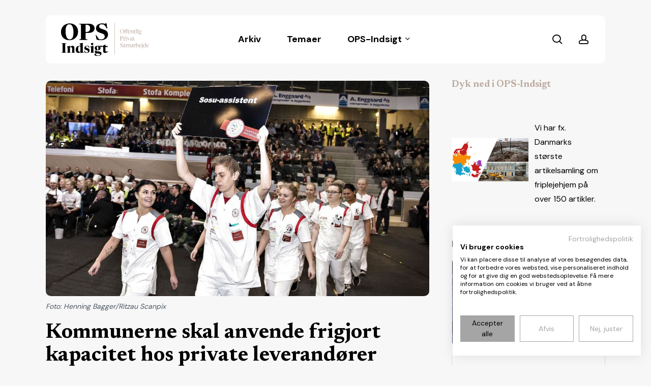

--- FILE ---
content_type: text/html; charset=UTF-8
request_url: https://www.ops-indsigt.dk/2020/03/22/kommunerne-skal-anvende-frigjort-kapacitet-hos-private-leverandoerer/
body_size: 21460
content:
<!doctype html>
<html lang="da-DK" prefix="og: https://ogp.me/ns#" class="no-js">
<head>
	<meta charset="UTF-8">
	<meta name="viewport" content="width=device-width, initial-scale=1, maximum-scale=1, user-scalable=0" /><script>!function(e,c){e[c]=e[c]+(e[c]&&" ")+"quform-js"}(document.documentElement,"className");</script>
<!-- Søgemaskine-optimering af Rank Math - https://rankmath.com/ -->
<title>Kommunerne skal anvende frigjort kapacitet hos private leverandører - OPS Indsigt</title>
<meta name="description" content="Kommunerne kan kun reducere i hjemmehjælpen ud fra en individuel vurdering af borgeren og den frigjorte personalekapacitet hos leverandøren skal indgå i kommunernes corona-beredskab, skriver Sundheds- og Ældreministeriet i et notat OPS-Indsigt har adgang til."/>
<meta name="robots" content="index, follow, max-snippet:-1, max-video-preview:-1, max-image-preview:large"/>
<link rel="canonical" href="https://www.ops-indsigt.dk/2020/03/22/kommunerne-skal-anvende-frigjort-kapacitet-hos-private-leverandoerer/" />
<meta property="og:locale" content="da_DK" />
<meta property="og:type" content="article" />
<meta property="og:title" content="Kommunerne skal anvende frigjort kapacitet hos private leverandører - OPS Indsigt" />
<meta property="og:description" content="Kommunerne kan kun reducere i hjemmehjælpen ud fra en individuel vurdering af borgeren og den frigjorte personalekapacitet hos leverandøren skal indgå i kommunernes corona-beredskab, skriver Sundheds- og Ældreministeriet i et notat OPS-Indsigt har adgang til." />
<meta property="og:url" content="https://www.ops-indsigt.dk/2020/03/22/kommunerne-skal-anvende-frigjort-kapacitet-hos-private-leverandoerer/" />
<meta property="og:site_name" content="OPS Indsigt" />
<meta property="og:updated_time" content="2024-01-29T10:10:47+01:00" />
<meta property="og:image" content="https://www.ops-indsigt.dk/wp-content/uploads/2024/01/frigjorte-1584876686-qk9bj.jpg" />
<meta property="og:image:secure_url" content="https://www.ops-indsigt.dk/wp-content/uploads/2024/01/frigjorte-1584876686-qk9bj.jpg" />
<meta property="og:image:width" content="1200" />
<meta property="og:image:height" content="600" />
<meta property="og:image:alt" content="Henning Bagger/Ritzau Scanpix" />
<meta property="og:image:type" content="image/jpeg" />
<meta property="article:published_time" content="2020-03-22T12:24:03+01:00" />
<meta property="article:modified_time" content="2024-01-29T10:10:47+01:00" />
<meta name="twitter:card" content="summary_large_image" />
<meta name="twitter:title" content="Kommunerne skal anvende frigjort kapacitet hos private leverandører - OPS Indsigt" />
<meta name="twitter:description" content="Kommunerne kan kun reducere i hjemmehjælpen ud fra en individuel vurdering af borgeren og den frigjorte personalekapacitet hos leverandøren skal indgå i kommunernes corona-beredskab, skriver Sundheds- og Ældreministeriet i et notat OPS-Indsigt har adgang til." />
<meta name="twitter:image" content="https://www.ops-indsigt.dk/wp-content/uploads/2024/01/frigjorte-1584876686-qk9bj.jpg" />
<meta name="twitter:label1" content="Skrevet af" />
<meta name="twitter:data1" content="Steen Houmark" />
<meta name="twitter:label2" content="Tid for at læse" />
<meta name="twitter:data2" content="4 minutter" />
<script type="application/ld+json" class="rank-math-schema">{"@context":"https://schema.org","@graph":[{"@type":["Person","Organization"],"@id":"https://www.ops-indsigt.dk/#person","name":"OPS Indsigt","logo":{"@type":"ImageObject","@id":"https://www.ops-indsigt.dk/#logo","url":"https://www.ops-indsigt.dk/wp-content/uploads/2024/01/ops-logo.jpg","contentUrl":"https://www.ops-indsigt.dk/wp-content/uploads/2024/01/ops-logo.jpg","caption":"OPS Indsigt","inLanguage":"da-DK","width":"2543","height":"956"},"image":{"@type":"ImageObject","@id":"https://www.ops-indsigt.dk/#logo","url":"https://www.ops-indsigt.dk/wp-content/uploads/2024/01/ops-logo.jpg","contentUrl":"https://www.ops-indsigt.dk/wp-content/uploads/2024/01/ops-logo.jpg","caption":"OPS Indsigt","inLanguage":"da-DK","width":"2543","height":"956"}},{"@type":"WebSite","@id":"https://www.ops-indsigt.dk/#website","url":"https://www.ops-indsigt.dk","name":"OPS Indsigt","publisher":{"@id":"https://www.ops-indsigt.dk/#person"},"inLanguage":"da-DK"},{"@type":"ImageObject","@id":"https://www.ops-indsigt.dk/wp-content/uploads/2024/01/frigjorte-1584876686-qk9bj.jpg","url":"https://www.ops-indsigt.dk/wp-content/uploads/2024/01/frigjorte-1584876686-qk9bj.jpg","width":"1200","height":"600","caption":"Henning Bagger/Ritzau Scanpix","inLanguage":"da-DK"},{"@type":"WebPage","@id":"https://www.ops-indsigt.dk/2020/03/22/kommunerne-skal-anvende-frigjort-kapacitet-hos-private-leverandoerer/#webpage","url":"https://www.ops-indsigt.dk/2020/03/22/kommunerne-skal-anvende-frigjort-kapacitet-hos-private-leverandoerer/","name":"Kommunerne skal anvende frigjort kapacitet hos private leverand\u00f8rer - OPS Indsigt","datePublished":"2020-03-22T12:24:03+01:00","dateModified":"2024-01-29T10:10:47+01:00","isPartOf":{"@id":"https://www.ops-indsigt.dk/#website"},"primaryImageOfPage":{"@id":"https://www.ops-indsigt.dk/wp-content/uploads/2024/01/frigjorte-1584876686-qk9bj.jpg"},"inLanguage":"da-DK"},{"@type":"Person","@id":"https://www.ops-indsigt.dk/author/steen-houmark/","name":"Steen Houmark","url":"https://www.ops-indsigt.dk/author/steen-houmark/","image":{"@type":"ImageObject","@id":"https://secure.gravatar.com/avatar/b176eab28aabd3a68130b359eab54a1e1580be96c1e6bb617649a8a59f709694?s=96&amp;d=mm&amp;r=g","url":"https://secure.gravatar.com/avatar/b176eab28aabd3a68130b359eab54a1e1580be96c1e6bb617649a8a59f709694?s=96&amp;d=mm&amp;r=g","caption":"Steen Houmark","inLanguage":"da-DK"},"sameAs":["http://sh@ops-indsigt.dk"]},{"@type":"NewsArticle","headline":"Kommunerne skal anvende frigjort kapacitet hos private leverand\u00f8rer - OPS Indsigt","datePublished":"2020-03-22T12:24:03+01:00","dateModified":"2024-01-29T10:10:47+01:00","author":{"@id":"https://www.ops-indsigt.dk/author/steen-houmark/","name":"Steen Houmark"},"publisher":{"@id":"https://www.ops-indsigt.dk/#person"},"description":"Kommunerne kan kun reducere i hjemmehj\u00e6lpen ud fra en individuel vurdering af borgeren og den frigjorte personalekapacitet hos leverand\u00f8ren skal indg\u00e5 i kommunernes corona-beredskab, skriver Sundheds- og \u00c6ldreministeriet i et notat OPS-Indsigt har adgang til.","name":"Kommunerne skal anvende frigjort kapacitet hos private leverand\u00f8rer - OPS Indsigt","@id":"https://www.ops-indsigt.dk/2020/03/22/kommunerne-skal-anvende-frigjort-kapacitet-hos-private-leverandoerer/#richSnippet","isPartOf":{"@id":"https://www.ops-indsigt.dk/2020/03/22/kommunerne-skal-anvende-frigjort-kapacitet-hos-private-leverandoerer/#webpage"},"image":{"@id":"https://www.ops-indsigt.dk/wp-content/uploads/2024/01/frigjorte-1584876686-qk9bj.jpg"},"inLanguage":"da-DK","mainEntityOfPage":{"@id":"https://www.ops-indsigt.dk/2020/03/22/kommunerne-skal-anvende-frigjort-kapacitet-hos-private-leverandoerer/#webpage"}}]}</script>
<!-- /Rank Math WordPress SEO plugin -->

<link rel='dns-prefetch' href='//consent.cookiefirst.com' />
<link rel='dns-prefetch' href='//app.iteras.dk' />
<link rel='dns-prefetch' href='//fonts.googleapis.com' />
<link rel="alternate" type="application/rss+xml" title="OPS Indsigt &raquo; Feed" href="https://www.ops-indsigt.dk/feed/" />
<link rel="alternate" type="application/rss+xml" title="OPS Indsigt &raquo;-kommentar-feed" href="https://www.ops-indsigt.dk/comments/feed/" />
<link rel="alternate" type="application/rss+xml" title="OPS Indsigt &raquo; Kommunerne skal anvende frigjort kapacitet hos private leverandører-kommentar-feed" href="https://www.ops-indsigt.dk/2020/03/22/kommunerne-skal-anvende-frigjort-kapacitet-hos-private-leverandoerer/feed/" />
<link rel="alternate" title="oEmbed (JSON)" type="application/json+oembed" href="https://www.ops-indsigt.dk/wp-json/oembed/1.0/embed?url=https%3A%2F%2Fwww.ops-indsigt.dk%2F2020%2F03%2F22%2Fkommunerne-skal-anvende-frigjort-kapacitet-hos-private-leverandoerer%2F" />
<link rel="alternate" title="oEmbed (XML)" type="text/xml+oembed" href="https://www.ops-indsigt.dk/wp-json/oembed/1.0/embed?url=https%3A%2F%2Fwww.ops-indsigt.dk%2F2020%2F03%2F22%2Fkommunerne-skal-anvende-frigjort-kapacitet-hos-private-leverandoerer%2F&#038;format=xml" />
<style id='wp-img-auto-sizes-contain-inline-css' type='text/css'>
img:is([sizes=auto i],[sizes^="auto," i]){contain-intrinsic-size:3000px 1500px}
/*# sourceURL=wp-img-auto-sizes-contain-inline-css */
</style>
<style id='wp-emoji-styles-inline-css' type='text/css'>

	img.wp-smiley, img.emoji {
		display: inline !important;
		border: none !important;
		box-shadow: none !important;
		height: 1em !important;
		width: 1em !important;
		margin: 0 0.07em !important;
		vertical-align: -0.1em !important;
		background: none !important;
		padding: 0 !important;
	}
/*# sourceURL=wp-emoji-styles-inline-css */
</style>
<style id='wp-block-library-inline-css' type='text/css'>
:root{--wp-block-synced-color:#7a00df;--wp-block-synced-color--rgb:122,0,223;--wp-bound-block-color:var(--wp-block-synced-color);--wp-editor-canvas-background:#ddd;--wp-admin-theme-color:#007cba;--wp-admin-theme-color--rgb:0,124,186;--wp-admin-theme-color-darker-10:#006ba1;--wp-admin-theme-color-darker-10--rgb:0,107,160.5;--wp-admin-theme-color-darker-20:#005a87;--wp-admin-theme-color-darker-20--rgb:0,90,135;--wp-admin-border-width-focus:2px}@media (min-resolution:192dpi){:root{--wp-admin-border-width-focus:1.5px}}.wp-element-button{cursor:pointer}:root .has-very-light-gray-background-color{background-color:#eee}:root .has-very-dark-gray-background-color{background-color:#313131}:root .has-very-light-gray-color{color:#eee}:root .has-very-dark-gray-color{color:#313131}:root .has-vivid-green-cyan-to-vivid-cyan-blue-gradient-background{background:linear-gradient(135deg,#00d084,#0693e3)}:root .has-purple-crush-gradient-background{background:linear-gradient(135deg,#34e2e4,#4721fb 50%,#ab1dfe)}:root .has-hazy-dawn-gradient-background{background:linear-gradient(135deg,#faaca8,#dad0ec)}:root .has-subdued-olive-gradient-background{background:linear-gradient(135deg,#fafae1,#67a671)}:root .has-atomic-cream-gradient-background{background:linear-gradient(135deg,#fdd79a,#004a59)}:root .has-nightshade-gradient-background{background:linear-gradient(135deg,#330968,#31cdcf)}:root .has-midnight-gradient-background{background:linear-gradient(135deg,#020381,#2874fc)}:root{--wp--preset--font-size--normal:16px;--wp--preset--font-size--huge:42px}.has-regular-font-size{font-size:1em}.has-larger-font-size{font-size:2.625em}.has-normal-font-size{font-size:var(--wp--preset--font-size--normal)}.has-huge-font-size{font-size:var(--wp--preset--font-size--huge)}.has-text-align-center{text-align:center}.has-text-align-left{text-align:left}.has-text-align-right{text-align:right}.has-fit-text{white-space:nowrap!important}#end-resizable-editor-section{display:none}.aligncenter{clear:both}.items-justified-left{justify-content:flex-start}.items-justified-center{justify-content:center}.items-justified-right{justify-content:flex-end}.items-justified-space-between{justify-content:space-between}.screen-reader-text{border:0;clip-path:inset(50%);height:1px;margin:-1px;overflow:hidden;padding:0;position:absolute;width:1px;word-wrap:normal!important}.screen-reader-text:focus{background-color:#ddd;clip-path:none;color:#444;display:block;font-size:1em;height:auto;left:5px;line-height:normal;padding:15px 23px 14px;text-decoration:none;top:5px;width:auto;z-index:100000}html :where(.has-border-color){border-style:solid}html :where([style*=border-top-color]){border-top-style:solid}html :where([style*=border-right-color]){border-right-style:solid}html :where([style*=border-bottom-color]){border-bottom-style:solid}html :where([style*=border-left-color]){border-left-style:solid}html :where([style*=border-width]){border-style:solid}html :where([style*=border-top-width]){border-top-style:solid}html :where([style*=border-right-width]){border-right-style:solid}html :where([style*=border-bottom-width]){border-bottom-style:solid}html :where([style*=border-left-width]){border-left-style:solid}html :where(img[class*=wp-image-]){height:auto;max-width:100%}:where(figure){margin:0 0 1em}html :where(.is-position-sticky){--wp-admin--admin-bar--position-offset:var(--wp-admin--admin-bar--height,0px)}@media screen and (max-width:600px){html :where(.is-position-sticky){--wp-admin--admin-bar--position-offset:0px}}

/*# sourceURL=wp-block-library-inline-css */
</style><style id='wp-block-heading-inline-css' type='text/css'>
h1:where(.wp-block-heading).has-background,h2:where(.wp-block-heading).has-background,h3:where(.wp-block-heading).has-background,h4:where(.wp-block-heading).has-background,h5:where(.wp-block-heading).has-background,h6:where(.wp-block-heading).has-background{padding:1.25em 2.375em}h1.has-text-align-left[style*=writing-mode]:where([style*=vertical-lr]),h1.has-text-align-right[style*=writing-mode]:where([style*=vertical-rl]),h2.has-text-align-left[style*=writing-mode]:where([style*=vertical-lr]),h2.has-text-align-right[style*=writing-mode]:where([style*=vertical-rl]),h3.has-text-align-left[style*=writing-mode]:where([style*=vertical-lr]),h3.has-text-align-right[style*=writing-mode]:where([style*=vertical-rl]),h4.has-text-align-left[style*=writing-mode]:where([style*=vertical-lr]),h4.has-text-align-right[style*=writing-mode]:where([style*=vertical-rl]),h5.has-text-align-left[style*=writing-mode]:where([style*=vertical-lr]),h5.has-text-align-right[style*=writing-mode]:where([style*=vertical-rl]),h6.has-text-align-left[style*=writing-mode]:where([style*=vertical-lr]),h6.has-text-align-right[style*=writing-mode]:where([style*=vertical-rl]){rotate:180deg}
/*# sourceURL=https://www.ops-indsigt.dk/wp-includes/blocks/heading/style.min.css */
</style>
<style id='wp-block-media-text-inline-css' type='text/css'>
.wp-block-media-text{box-sizing:border-box;
  /*!rtl:begin:ignore*/direction:ltr;
  /*!rtl:end:ignore*/display:grid;grid-template-columns:50% 1fr;grid-template-rows:auto}.wp-block-media-text.has-media-on-the-right{grid-template-columns:1fr 50%}.wp-block-media-text.is-vertically-aligned-top>.wp-block-media-text__content,.wp-block-media-text.is-vertically-aligned-top>.wp-block-media-text__media{align-self:start}.wp-block-media-text.is-vertically-aligned-center>.wp-block-media-text__content,.wp-block-media-text.is-vertically-aligned-center>.wp-block-media-text__media,.wp-block-media-text>.wp-block-media-text__content,.wp-block-media-text>.wp-block-media-text__media{align-self:center}.wp-block-media-text.is-vertically-aligned-bottom>.wp-block-media-text__content,.wp-block-media-text.is-vertically-aligned-bottom>.wp-block-media-text__media{align-self:end}.wp-block-media-text>.wp-block-media-text__media{
  /*!rtl:begin:ignore*/grid-column:1;grid-row:1;
  /*!rtl:end:ignore*/margin:0}.wp-block-media-text>.wp-block-media-text__content{direction:ltr;
  /*!rtl:begin:ignore*/grid-column:2;grid-row:1;
  /*!rtl:end:ignore*/padding:0 8%;word-break:break-word}.wp-block-media-text.has-media-on-the-right>.wp-block-media-text__media{
  /*!rtl:begin:ignore*/grid-column:2;grid-row:1
  /*!rtl:end:ignore*/}.wp-block-media-text.has-media-on-the-right>.wp-block-media-text__content{
  /*!rtl:begin:ignore*/grid-column:1;grid-row:1
  /*!rtl:end:ignore*/}.wp-block-media-text__media a{display:block}.wp-block-media-text__media img,.wp-block-media-text__media video{height:auto;max-width:unset;vertical-align:middle;width:100%}.wp-block-media-text.is-image-fill>.wp-block-media-text__media{background-size:cover;height:100%;min-height:250px}.wp-block-media-text.is-image-fill>.wp-block-media-text__media>a{display:block;height:100%}.wp-block-media-text.is-image-fill>.wp-block-media-text__media img{height:1px;margin:-1px;overflow:hidden;padding:0;position:absolute;width:1px;clip:rect(0,0,0,0);border:0}.wp-block-media-text.is-image-fill-element>.wp-block-media-text__media{height:100%;min-height:250px}.wp-block-media-text.is-image-fill-element>.wp-block-media-text__media>a{display:block;height:100%}.wp-block-media-text.is-image-fill-element>.wp-block-media-text__media img{height:100%;object-fit:cover;width:100%}@media (max-width:600px){.wp-block-media-text.is-stacked-on-mobile{grid-template-columns:100%!important}.wp-block-media-text.is-stacked-on-mobile>.wp-block-media-text__media{grid-column:1;grid-row:1}.wp-block-media-text.is-stacked-on-mobile>.wp-block-media-text__content{grid-column:1;grid-row:2}}
/*# sourceURL=https://www.ops-indsigt.dk/wp-includes/blocks/media-text/style.min.css */
</style>
<style id='wp-block-paragraph-inline-css' type='text/css'>
.is-small-text{font-size:.875em}.is-regular-text{font-size:1em}.is-large-text{font-size:2.25em}.is-larger-text{font-size:3em}.has-drop-cap:not(:focus):first-letter{float:left;font-size:8.4em;font-style:normal;font-weight:100;line-height:.68;margin:.05em .1em 0 0;text-transform:uppercase}body.rtl .has-drop-cap:not(:focus):first-letter{float:none;margin-left:.1em}p.has-drop-cap.has-background{overflow:hidden}:root :where(p.has-background){padding:1.25em 2.375em}:where(p.has-text-color:not(.has-link-color)) a{color:inherit}p.has-text-align-left[style*="writing-mode:vertical-lr"],p.has-text-align-right[style*="writing-mode:vertical-rl"]{rotate:180deg}
/*# sourceURL=https://www.ops-indsigt.dk/wp-includes/blocks/paragraph/style.min.css */
</style>
<style id='global-styles-inline-css' type='text/css'>
:root{--wp--preset--aspect-ratio--square: 1;--wp--preset--aspect-ratio--4-3: 4/3;--wp--preset--aspect-ratio--3-4: 3/4;--wp--preset--aspect-ratio--3-2: 3/2;--wp--preset--aspect-ratio--2-3: 2/3;--wp--preset--aspect-ratio--16-9: 16/9;--wp--preset--aspect-ratio--9-16: 9/16;--wp--preset--color--black: #000000;--wp--preset--color--cyan-bluish-gray: #abb8c3;--wp--preset--color--white: #ffffff;--wp--preset--color--pale-pink: #f78da7;--wp--preset--color--vivid-red: #cf2e2e;--wp--preset--color--luminous-vivid-orange: #ff6900;--wp--preset--color--luminous-vivid-amber: #fcb900;--wp--preset--color--light-green-cyan: #7bdcb5;--wp--preset--color--vivid-green-cyan: #00d084;--wp--preset--color--pale-cyan-blue: #8ed1fc;--wp--preset--color--vivid-cyan-blue: #0693e3;--wp--preset--color--vivid-purple: #9b51e0;--wp--preset--gradient--vivid-cyan-blue-to-vivid-purple: linear-gradient(135deg,rgb(6,147,227) 0%,rgb(155,81,224) 100%);--wp--preset--gradient--light-green-cyan-to-vivid-green-cyan: linear-gradient(135deg,rgb(122,220,180) 0%,rgb(0,208,130) 100%);--wp--preset--gradient--luminous-vivid-amber-to-luminous-vivid-orange: linear-gradient(135deg,rgb(252,185,0) 0%,rgb(255,105,0) 100%);--wp--preset--gradient--luminous-vivid-orange-to-vivid-red: linear-gradient(135deg,rgb(255,105,0) 0%,rgb(207,46,46) 100%);--wp--preset--gradient--very-light-gray-to-cyan-bluish-gray: linear-gradient(135deg,rgb(238,238,238) 0%,rgb(169,184,195) 100%);--wp--preset--gradient--cool-to-warm-spectrum: linear-gradient(135deg,rgb(74,234,220) 0%,rgb(151,120,209) 20%,rgb(207,42,186) 40%,rgb(238,44,130) 60%,rgb(251,105,98) 80%,rgb(254,248,76) 100%);--wp--preset--gradient--blush-light-purple: linear-gradient(135deg,rgb(255,206,236) 0%,rgb(152,150,240) 100%);--wp--preset--gradient--blush-bordeaux: linear-gradient(135deg,rgb(254,205,165) 0%,rgb(254,45,45) 50%,rgb(107,0,62) 100%);--wp--preset--gradient--luminous-dusk: linear-gradient(135deg,rgb(255,203,112) 0%,rgb(199,81,192) 50%,rgb(65,88,208) 100%);--wp--preset--gradient--pale-ocean: linear-gradient(135deg,rgb(255,245,203) 0%,rgb(182,227,212) 50%,rgb(51,167,181) 100%);--wp--preset--gradient--electric-grass: linear-gradient(135deg,rgb(202,248,128) 0%,rgb(113,206,126) 100%);--wp--preset--gradient--midnight: linear-gradient(135deg,rgb(2,3,129) 0%,rgb(40,116,252) 100%);--wp--preset--font-size--small: 13px;--wp--preset--font-size--medium: 20px;--wp--preset--font-size--large: 36px;--wp--preset--font-size--x-large: 42px;--wp--preset--spacing--20: 0.44rem;--wp--preset--spacing--30: 0.67rem;--wp--preset--spacing--40: 1rem;--wp--preset--spacing--50: 1.5rem;--wp--preset--spacing--60: 2.25rem;--wp--preset--spacing--70: 3.38rem;--wp--preset--spacing--80: 5.06rem;--wp--preset--shadow--natural: 6px 6px 9px rgba(0, 0, 0, 0.2);--wp--preset--shadow--deep: 12px 12px 50px rgba(0, 0, 0, 0.4);--wp--preset--shadow--sharp: 6px 6px 0px rgba(0, 0, 0, 0.2);--wp--preset--shadow--outlined: 6px 6px 0px -3px rgb(255, 255, 255), 6px 6px rgb(0, 0, 0);--wp--preset--shadow--crisp: 6px 6px 0px rgb(0, 0, 0);}:root { --wp--style--global--content-size: 1300px;--wp--style--global--wide-size: 1300px; }:where(body) { margin: 0; }.wp-site-blocks > .alignleft { float: left; margin-right: 2em; }.wp-site-blocks > .alignright { float: right; margin-left: 2em; }.wp-site-blocks > .aligncenter { justify-content: center; margin-left: auto; margin-right: auto; }:where(.is-layout-flex){gap: 0.5em;}:where(.is-layout-grid){gap: 0.5em;}.is-layout-flow > .alignleft{float: left;margin-inline-start: 0;margin-inline-end: 2em;}.is-layout-flow > .alignright{float: right;margin-inline-start: 2em;margin-inline-end: 0;}.is-layout-flow > .aligncenter{margin-left: auto !important;margin-right: auto !important;}.is-layout-constrained > .alignleft{float: left;margin-inline-start: 0;margin-inline-end: 2em;}.is-layout-constrained > .alignright{float: right;margin-inline-start: 2em;margin-inline-end: 0;}.is-layout-constrained > .aligncenter{margin-left: auto !important;margin-right: auto !important;}.is-layout-constrained > :where(:not(.alignleft):not(.alignright):not(.alignfull)){max-width: var(--wp--style--global--content-size);margin-left: auto !important;margin-right: auto !important;}.is-layout-constrained > .alignwide{max-width: var(--wp--style--global--wide-size);}body .is-layout-flex{display: flex;}.is-layout-flex{flex-wrap: wrap;align-items: center;}.is-layout-flex > :is(*, div){margin: 0;}body .is-layout-grid{display: grid;}.is-layout-grid > :is(*, div){margin: 0;}body{padding-top: 0px;padding-right: 0px;padding-bottom: 0px;padding-left: 0px;}:root :where(.wp-element-button, .wp-block-button__link){background-color: #32373c;border-width: 0;color: #fff;font-family: inherit;font-size: inherit;font-style: inherit;font-weight: inherit;letter-spacing: inherit;line-height: inherit;padding-top: calc(0.667em + 2px);padding-right: calc(1.333em + 2px);padding-bottom: calc(0.667em + 2px);padding-left: calc(1.333em + 2px);text-decoration: none;text-transform: inherit;}.has-black-color{color: var(--wp--preset--color--black) !important;}.has-cyan-bluish-gray-color{color: var(--wp--preset--color--cyan-bluish-gray) !important;}.has-white-color{color: var(--wp--preset--color--white) !important;}.has-pale-pink-color{color: var(--wp--preset--color--pale-pink) !important;}.has-vivid-red-color{color: var(--wp--preset--color--vivid-red) !important;}.has-luminous-vivid-orange-color{color: var(--wp--preset--color--luminous-vivid-orange) !important;}.has-luminous-vivid-amber-color{color: var(--wp--preset--color--luminous-vivid-amber) !important;}.has-light-green-cyan-color{color: var(--wp--preset--color--light-green-cyan) !important;}.has-vivid-green-cyan-color{color: var(--wp--preset--color--vivid-green-cyan) !important;}.has-pale-cyan-blue-color{color: var(--wp--preset--color--pale-cyan-blue) !important;}.has-vivid-cyan-blue-color{color: var(--wp--preset--color--vivid-cyan-blue) !important;}.has-vivid-purple-color{color: var(--wp--preset--color--vivid-purple) !important;}.has-black-background-color{background-color: var(--wp--preset--color--black) !important;}.has-cyan-bluish-gray-background-color{background-color: var(--wp--preset--color--cyan-bluish-gray) !important;}.has-white-background-color{background-color: var(--wp--preset--color--white) !important;}.has-pale-pink-background-color{background-color: var(--wp--preset--color--pale-pink) !important;}.has-vivid-red-background-color{background-color: var(--wp--preset--color--vivid-red) !important;}.has-luminous-vivid-orange-background-color{background-color: var(--wp--preset--color--luminous-vivid-orange) !important;}.has-luminous-vivid-amber-background-color{background-color: var(--wp--preset--color--luminous-vivid-amber) !important;}.has-light-green-cyan-background-color{background-color: var(--wp--preset--color--light-green-cyan) !important;}.has-vivid-green-cyan-background-color{background-color: var(--wp--preset--color--vivid-green-cyan) !important;}.has-pale-cyan-blue-background-color{background-color: var(--wp--preset--color--pale-cyan-blue) !important;}.has-vivid-cyan-blue-background-color{background-color: var(--wp--preset--color--vivid-cyan-blue) !important;}.has-vivid-purple-background-color{background-color: var(--wp--preset--color--vivid-purple) !important;}.has-black-border-color{border-color: var(--wp--preset--color--black) !important;}.has-cyan-bluish-gray-border-color{border-color: var(--wp--preset--color--cyan-bluish-gray) !important;}.has-white-border-color{border-color: var(--wp--preset--color--white) !important;}.has-pale-pink-border-color{border-color: var(--wp--preset--color--pale-pink) !important;}.has-vivid-red-border-color{border-color: var(--wp--preset--color--vivid-red) !important;}.has-luminous-vivid-orange-border-color{border-color: var(--wp--preset--color--luminous-vivid-orange) !important;}.has-luminous-vivid-amber-border-color{border-color: var(--wp--preset--color--luminous-vivid-amber) !important;}.has-light-green-cyan-border-color{border-color: var(--wp--preset--color--light-green-cyan) !important;}.has-vivid-green-cyan-border-color{border-color: var(--wp--preset--color--vivid-green-cyan) !important;}.has-pale-cyan-blue-border-color{border-color: var(--wp--preset--color--pale-cyan-blue) !important;}.has-vivid-cyan-blue-border-color{border-color: var(--wp--preset--color--vivid-cyan-blue) !important;}.has-vivid-purple-border-color{border-color: var(--wp--preset--color--vivid-purple) !important;}.has-vivid-cyan-blue-to-vivid-purple-gradient-background{background: var(--wp--preset--gradient--vivid-cyan-blue-to-vivid-purple) !important;}.has-light-green-cyan-to-vivid-green-cyan-gradient-background{background: var(--wp--preset--gradient--light-green-cyan-to-vivid-green-cyan) !important;}.has-luminous-vivid-amber-to-luminous-vivid-orange-gradient-background{background: var(--wp--preset--gradient--luminous-vivid-amber-to-luminous-vivid-orange) !important;}.has-luminous-vivid-orange-to-vivid-red-gradient-background{background: var(--wp--preset--gradient--luminous-vivid-orange-to-vivid-red) !important;}.has-very-light-gray-to-cyan-bluish-gray-gradient-background{background: var(--wp--preset--gradient--very-light-gray-to-cyan-bluish-gray) !important;}.has-cool-to-warm-spectrum-gradient-background{background: var(--wp--preset--gradient--cool-to-warm-spectrum) !important;}.has-blush-light-purple-gradient-background{background: var(--wp--preset--gradient--blush-light-purple) !important;}.has-blush-bordeaux-gradient-background{background: var(--wp--preset--gradient--blush-bordeaux) !important;}.has-luminous-dusk-gradient-background{background: var(--wp--preset--gradient--luminous-dusk) !important;}.has-pale-ocean-gradient-background{background: var(--wp--preset--gradient--pale-ocean) !important;}.has-electric-grass-gradient-background{background: var(--wp--preset--gradient--electric-grass) !important;}.has-midnight-gradient-background{background: var(--wp--preset--gradient--midnight) !important;}.has-small-font-size{font-size: var(--wp--preset--font-size--small) !important;}.has-medium-font-size{font-size: var(--wp--preset--font-size--medium) !important;}.has-large-font-size{font-size: var(--wp--preset--font-size--large) !important;}.has-x-large-font-size{font-size: var(--wp--preset--font-size--x-large) !important;}
/*# sourceURL=global-styles-inline-css */
</style>

<link rel='stylesheet' id='cookiefirst-plugin-css' href='https://www.ops-indsigt.dk/wp-content/plugins/cookiefirst-plugin/public/css/cookiefirst-plugin-public.css?ver=1.0.0' type='text/css' media='all' />
<link rel='stylesheet' id='salient-social-css' href='https://www.ops-indsigt.dk/wp-content/plugins/salient-social/css/style.css?ver=1.2.5' type='text/css' media='all' />
<style id='salient-social-inline-css' type='text/css'>

  .sharing-default-minimal .nectar-love.loved,
  body .nectar-social[data-color-override="override"].fixed > a:before, 
  body .nectar-social[data-color-override="override"].fixed .nectar-social-inner a,
  .sharing-default-minimal .nectar-social[data-color-override="override"] .nectar-social-inner a:hover,
  .nectar-social.vertical[data-color-override="override"] .nectar-social-inner a:hover {
    background-color: #bfada3;
  }
  .nectar-social.hover .nectar-love.loved,
  .nectar-social.hover > .nectar-love-button a:hover,
  .nectar-social[data-color-override="override"].hover > div a:hover,
  #single-below-header .nectar-social[data-color-override="override"].hover > div a:hover,
  .nectar-social[data-color-override="override"].hover .share-btn:hover,
  .sharing-default-minimal .nectar-social[data-color-override="override"] .nectar-social-inner a {
    border-color: #bfada3;
  }
  #single-below-header .nectar-social.hover .nectar-love.loved i,
  #single-below-header .nectar-social.hover[data-color-override="override"] a:hover,
  #single-below-header .nectar-social.hover[data-color-override="override"] a:hover i,
  #single-below-header .nectar-social.hover .nectar-love-button a:hover i,
  .nectar-love:hover i,
  .hover .nectar-love:hover .total_loves,
  .nectar-love.loved i,
  .nectar-social.hover .nectar-love.loved .total_loves,
  .nectar-social.hover .share-btn:hover, 
  .nectar-social[data-color-override="override"].hover .nectar-social-inner a:hover,
  .nectar-social[data-color-override="override"].hover > div:hover span,
  .sharing-default-minimal .nectar-social[data-color-override="override"] .nectar-social-inner a:not(:hover) i,
  .sharing-default-minimal .nectar-social[data-color-override="override"] .nectar-social-inner a:not(:hover) {
    color: #bfada3;
  }
/*# sourceURL=salient-social-inline-css */
</style>
<link rel='stylesheet' id='quform-css' href='https://www.ops-indsigt.dk/wp-content/plugins/quform/cache/quform.css?ver=1763729479' type='text/css' media='all' />
<link rel='stylesheet' id='iteras-plugin-styles-css' href='https://www.ops-indsigt.dk/wp-content/plugins/iteras/public/assets/css/public.css?ver=1.8.1' type='text/css' media='all' />
<link rel='stylesheet' id='font-awesome-css' href='https://www.ops-indsigt.dk/wp-content/themes/salient/css/font-awesome-legacy.min.css?ver=4.7.1' type='text/css' media='all' />
<link rel='stylesheet' id='salient-grid-system-css' href='https://www.ops-indsigt.dk/wp-content/themes/salient/css/build/grid-system.css?ver=17.2.0' type='text/css' media='all' />
<link rel='stylesheet' id='main-styles-css' href='https://www.ops-indsigt.dk/wp-content/themes/salient/css/build/style.css?ver=17.2.0' type='text/css' media='all' />
<link rel='stylesheet' id='nectar-header-layout-centered-menu-css' href='https://www.ops-indsigt.dk/wp-content/themes/salient/css/build/header/header-layout-centered-menu.css?ver=17.2.0' type='text/css' media='all' />
<link rel='stylesheet' id='nectar-single-styles-css' href='https://www.ops-indsigt.dk/wp-content/themes/salient/css/build/single.css?ver=17.2.0' type='text/css' media='all' />
<link rel='stylesheet' id='nectar-element-post-grid-css' href='https://www.ops-indsigt.dk/wp-content/themes/salient/css/build/elements/element-post-grid.css?ver=17.2.0' type='text/css' media='all' />
<link rel='stylesheet' id='nectar-element-wpb-column-border-css' href='https://www.ops-indsigt.dk/wp-content/themes/salient/css/build/elements/element-wpb-column-border.css?ver=17.2.0' type='text/css' media='all' />
<link rel='stylesheet' id='nectar-element-recent-posts-css' href='https://www.ops-indsigt.dk/wp-content/themes/salient/css/build/elements/element-recent-posts.css?ver=17.2.0' type='text/css' media='all' />
<link rel='stylesheet' id='nectar_default_font_open_sans-css' href='https://fonts.googleapis.com/css?family=Open+Sans%3A300%2C400%2C600%2C700&#038;subset=latin%2Clatin-ext' type='text/css' media='all' />
<link rel='stylesheet' id='responsive-css' href='https://www.ops-indsigt.dk/wp-content/themes/salient/css/build/responsive.css?ver=17.2.0' type='text/css' media='all' />
<link rel='stylesheet' id='skin-material-css' href='https://www.ops-indsigt.dk/wp-content/themes/salient/css/build/skin-material.css?ver=17.2.0' type='text/css' media='all' />
<link rel='stylesheet' id='salient-wp-menu-dynamic-css' href='https://www.ops-indsigt.dk/wp-content/uploads/salient/menu-dynamic.css?ver=58540' type='text/css' media='all' />
<link rel='stylesheet' id='nectar-widget-posts-css' href='https://www.ops-indsigt.dk/wp-content/themes/salient/css/build/elements/widget-nectar-posts.css?ver=17.2.0' type='text/css' media='all' />
<link rel='stylesheet' id='dynamic-css-css' href='https://www.ops-indsigt.dk/wp-content/themes/salient/css/salient-dynamic-styles.css?ver=71484' type='text/css' media='all' />
<style id='dynamic-css-inline-css' type='text/css'>
.single.single-post .container-wrap{padding-top:0;}.main-content .featured-media-under-header{padding:min(6vw,90px) 0;}.featured-media-under-header__featured-media:not([data-has-img="false"]){margin-top:min(6vw,90px);}.featured-media-under-header__featured-media:not([data-format="video"]):not([data-format="audio"]):not([data-has-img="false"]){overflow:hidden;position:relative;padding-bottom:56.25%;}.featured-media-under-header__meta-wrap{display:flex;flex-wrap:wrap;align-items:center;}.featured-media-under-header__meta-wrap .meta-author{display:inline-flex;align-items:center;}.featured-media-under-header__meta-wrap .meta-author img{margin-right:8px;width:28px;border-radius:100px;}.featured-media-under-header__featured-media .post-featured-img{display:block;line-height:0;top:auto;bottom:0;}.featured-media-under-header__featured-media[data-n-parallax-bg="true"] .post-featured-img{height:calc(100% + 75px);}.featured-media-under-header__featured-media .post-featured-img img{position:absolute;top:0;left:0;width:100%;height:100%;object-fit:cover;object-position:top;}@media only screen and (max-width:690px){.featured-media-under-header__featured-media[data-n-parallax-bg="true"] .post-featured-img{height:calc(100% + 45px);}.featured-media-under-header__meta-wrap{font-size:14px;}}.featured-media-under-header__featured-media[data-align="center"] .post-featured-img img{object-position:center;}.featured-media-under-header__featured-media[data-align="bottom"] .post-featured-img img{object-position:bottom;}.featured-media-under-header h1{margin:max(min(0.35em,35px),20px) 0 max(min(0.25em,25px),15px) 0;}.featured-media-under-header__cat-wrap .meta-category a{line-height:1;padding:7px 15px;margin-right:15px;}.featured-media-under-header__cat-wrap .meta-category a:not(:hover){background-color:rgba(0,0,0,0.05);}.featured-media-under-header__cat-wrap .meta-category a:hover{color:#fff;}.featured-media-under-header__meta-wrap a,.featured-media-under-header__cat-wrap a{color:inherit;}.featured-media-under-header__meta-wrap > span:not(:first-child):not(.rich-snippet-hidden):before{content:"·";padding:0 .5em;}.featured-media-under-header__excerpt{margin:0 0 20px 0;}@media only screen and (min-width:691px){[data-animate="fade_in"] .featured-media-under-header__cat-wrap,[data-animate="fade_in"].featured-media-under-header .entry-title,[data-animate="fade_in"] .featured-media-under-header__meta-wrap,[data-animate="fade_in"] .featured-media-under-header__featured-media,[data-animate="fade_in"] .featured-media-under-header__excerpt,[data-animate="fade_in"].featured-media-under-header + .row .content-inner{opacity:0;transform:translateY(50px);animation:nectar_featured_media_load 1s cubic-bezier(0.25,1,0.5,1) forwards;}[data-animate="fade_in"] .featured-media-under-header__cat-wrap{animation-delay:0.1s;}[data-animate="fade_in"].featured-media-under-header .entry-title{animation-delay:0.2s;}[data-animate="fade_in"] .featured-media-under-header__excerpt{animation-delay:0.3s;}[data-animate="fade_in"] .featured-media-under-header__meta-wrap{animation-delay:0.3s;}[data-animate="fade_in"] .featured-media-under-header__featured-media{animation-delay:0.4s;}[data-animate="fade_in"].featured-media-under-header + .row .content-inner{animation-delay:0.5s;}}@keyframes nectar_featured_media_load{0%{transform:translateY(50px);opacity:0;}100%{transform:translateY(0px);opacity:1;}}#header-space{background-color:#f7f7f7}@media only screen and (min-width:1000px){#page-header-wrap.fullscreen-header,#page-header-wrap.fullscreen-header #page-header-bg,html:not(.nectar-box-roll-loaded) .nectar-box-roll > #page-header-bg.fullscreen-header,.nectar_fullscreen_zoom_recent_projects,#nectar_fullscreen_rows:not(.afterLoaded) > div{height:100vh;}.wpb_row.vc_row-o-full-height.top-level,.wpb_row.vc_row-o-full-height.top-level > .col.span_12{min-height:100vh;}#page-header-bg[data-alignment-v="middle"] .span_6 .inner-wrap,#page-header-bg[data-alignment-v="top"] .span_6 .inner-wrap,.blog-archive-header.color-bg .container{padding-top:120px;}#page-header-wrap.container #page-header-bg .span_6 .inner-wrap{padding-top:0;}.nectar-slider-wrap[data-fullscreen="true"]:not(.loaded),.nectar-slider-wrap[data-fullscreen="true"]:not(.loaded) .swiper-container{height:calc(100vh + 2px)!important;}.admin-bar .nectar-slider-wrap[data-fullscreen="true"]:not(.loaded),.admin-bar .nectar-slider-wrap[data-fullscreen="true"]:not(.loaded) .swiper-container{height:calc(100vh - 30px)!important;}}@media only screen and (max-width:999px){#page-header-bg[data-alignment-v="middle"]:not(.fullscreen-header) .span_6 .inner-wrap,#page-header-bg[data-alignment-v="top"] .span_6 .inner-wrap,.blog-archive-header.color-bg .container{padding-top:110px;}.vc_row.top-level.full-width-section:not(.full-width-ns) > .span_12,#page-header-bg[data-alignment-v="bottom"] .span_6 .inner-wrap{padding-top:50px;}}@media only screen and (max-width:690px){.vc_row.top-level.full-width-section:not(.full-width-ns) > .span_12{padding-top:110px;}.vc_row.top-level.full-width-content .nectar-recent-posts-single_featured .recent-post-container > .inner-wrap{padding-top:50px;}}@media only screen and (max-width:999px){.full-width-ns .nectar-slider-wrap .swiper-slide[data-y-pos="middle"] .content,.full-width-ns .nectar-slider-wrap .swiper-slide[data-y-pos="top"] .content{padding-top:60px;}}@media only screen and (max-width:999px){.using-mobile-browser #nectar_fullscreen_rows:not(.afterLoaded):not([data-mobile-disable="on"]) > div{height:calc(100vh - 126px);}.using-mobile-browser .wpb_row.vc_row-o-full-height.top-level,.using-mobile-browser .wpb_row.vc_row-o-full-height.top-level > .col.span_12,[data-permanent-transparent="1"].using-mobile-browser .wpb_row.vc_row-o-full-height.top-level,[data-permanent-transparent="1"].using-mobile-browser .wpb_row.vc_row-o-full-height.top-level > .col.span_12{min-height:calc(100vh - 126px);}html:not(.nectar-box-roll-loaded) .nectar-box-roll > #page-header-bg.fullscreen-header,.nectar_fullscreen_zoom_recent_projects,.nectar-slider-wrap[data-fullscreen="true"]:not(.loaded),.nectar-slider-wrap[data-fullscreen="true"]:not(.loaded) .swiper-container,#nectar_fullscreen_rows:not(.afterLoaded):not([data-mobile-disable="on"]) > div{height:calc(100vh - 73px);}.wpb_row.vc_row-o-full-height.top-level,.wpb_row.vc_row-o-full-height.top-level > .col.span_12{min-height:calc(100vh - 73px);}body[data-transparent-header="false"] #ajax-content-wrap.no-scroll{min-height:calc(100vh - 73px);height:calc(100vh - 73px);}}#ajax-content-wrap .vc_row.top_margin_30px{margin-top:30px;}.col.padding-3-percent > .vc_column-inner,.col.padding-3-percent > .n-sticky > .vc_column-inner{padding:calc(600px * 0.03);}@media only screen and (max-width:690px){.col.padding-3-percent > .vc_column-inner,.col.padding-3-percent > .n-sticky > .vc_column-inner{padding:calc(100vw * 0.03);}}@media only screen and (min-width:1000px){.col.padding-3-percent > .vc_column-inner,.col.padding-3-percent > .n-sticky > .vc_column-inner{padding:calc((100vw - 180px) * 0.03);}.column_container:not(.vc_col-sm-12) .col.padding-3-percent > .vc_column-inner{padding:calc((100vw - 180px) * 0.015);}}@media only screen and (min-width:1425px){.col.padding-3-percent > .vc_column-inner{padding:calc(1245px * 0.03);}.column_container:not(.vc_col-sm-12) .col.padding-3-percent > .vc_column-inner{padding:calc(1245px * 0.015);}}.full-width-content .col.padding-3-percent > .vc_column-inner{padding:calc(100vw * 0.03);}@media only screen and (max-width:999px){.full-width-content .col.padding-3-percent > .vc_column-inner{padding:calc(100vw * 0.03);}}@media only screen and (min-width:1000px){.full-width-content .column_container:not(.vc_col-sm-12) .col.padding-3-percent > .vc_column-inner{padding:calc(100vw * 0.015);}}.wpb_column > .vc_column-inner > .border-wrap{position:static;pointer-events:none}.wpb_column > .vc_column-inner > .border-wrap >span{position:absolute;z-index:100;}.wpb_column[data-border-style="solid"] > .vc_column-inner > .border-wrap >span{border-style:solid}.wpb_column[data-border-style="dotted"] > .vc_column-inner > .border-wrap >span{border-style:dotted}.wpb_column[data-border-style="dashed"] > .vc_column-inner > .border-wrap >span{border-style:dashed}.wpb_column > .vc_column-inner > .border-wrap >.border-top,.wpb_column[data-border-style*="double"] > .vc_column-inner > .border-wrap >.border-top:after{width:100%;top:0;left:0;border-color:inherit;}.wpb_column > .vc_column-inner > .border-wrap >.border-bottom,.wpb_column[data-border-style*="double"] > .vc_column-inner > .border-wrap >.border-bottom:after{width:100%;bottom:0;left:0;border-color:inherit;}.wpb_column > .vc_column-inner > .border-wrap >.border-left,.wpb_column[data-border-style*="double"] > .vc_column-inner > .border-wrap >.border-left:after{height:100%;top:0;left:0;border-color:inherit;}.wpb_column > .vc_column-inner > .border-wrap >.border-right,.wpb_column[data-border-style*="double"] > .vc_column-inner > .border-wrap >.border-right:after{height:100%;top:0;right:0;border-color:inherit;}.wpb_column > .vc_column-inner > .border-wrap >.border-right,.wpb_column[data-border-style*="double"] > .vc_column-inner > .border-wrap >.border-right:after,.wpb_column > .vc_column-inner > .border-wrap >.border-left,.wpb_column[data-border-style*="double"] > .vc_column-inner > .border-wrap >.border-left:after,.wpb_column > .vc_column-inner > .border-wrap >.border-bottom,.wpb_column[data-border-style*="double"] > .vc_column-inner > .border-wrap >.border-bottom:after{border-top:none!important}.wpb_column > .vc_column-inner > .border-wrap >.border-left,.wpb_column[data-border-style*="double"] > .vc_column-inner > .border-wrap >.border-left:after,.wpb_column > .vc_column-inner > .border-wrap >.border-bottom,.wpb_column[data-border-style*="double"] > .vc_column-inner > .border-wrap >.border-bottom:after,.wpb_column > .vc_column-inner > .border-wrap >.border-top,.wpb_column[data-border-style*="double"] > .vc_column-inner > .border-wrap >.border-top:after{border-right:none!important}.wpb_column > .vc_column-inner > .border-wrap >.border-right,.wpb_column[data-border-style*="double"] > .vc_column-inner > .border-wrap >.border-right:after,.wpb_column > .vc_column-inner > .border-wrap >.border-left,.wpb_column[data-border-style*="double"] > .vc_column-inner > .border-wrap >.border-left:after,.wpb_column > .vc_column-inner > .border-wrap >.border-top,.wpb_column[data-border-style*="double"] > .vc_column-inner > .border-wrap >.border-top:after{border-bottom:none!important}.wpb_column > .vc_column-inner > .border-wrap >.border-right,.wpb_column[data-border-style*="double"] > .vc_column-inner > .border-wrap >.border-right:after,.wpb_column > .vc_column-inner > .border-wrap >.border-bottom,.wpb_column[data-border-style*="double"] > .vc_column-inner > .border-wrap >.border-bottom:after,.wpb_column > .vc_column-inner > .border-wrap >.border-top,.wpb_column[data-border-style*="double"] > .vc_column-inner > .border-wrap >.border-top:after{border-left:none!important}.wpb_column[data-border-radius="10px"],.wpb_column[data-border-radius="10px"] > .vc_column-inner,.wpb_column[data-border-radius="10px"] > .vc_column-inner > .column-link,.wpb_column[data-border-radius="10px"] > .vc_column-inner > .column-bg-overlay-wrap,.wpb_column[data-border-radius="10px"] > .vc_column-inner > .column-image-bg-wrap[data-bg-animation="zoom-out-reveal"],.wpb_column[data-border-radius="10px"] > .vc_column-inner > .column-image-bg-wrap .column-image-bg,.wpb_column[data-border-radius="10px"] > .vc_column-inner > .column-image-bg-wrap[data-n-parallax-bg="true"],.wpb_column[data-border-radius="10px"] > .n-sticky > .vc_column-inner,.wpb_column[data-border-radius="10px"] > .n-sticky > .vc_column-inner > .column-bg-overlay-wrap{border-radius:10px;}@media only screen,print{.wpb_column.force-desktop-text-align-left,.wpb_column.force-desktop-text-align-left .col{text-align:left!important;}.wpb_column.force-desktop-text-align-right,.wpb_column.force-desktop-text-align-right .col{text-align:right!important;}.wpb_column.force-desktop-text-align-center,.wpb_column.force-desktop-text-align-center .col,.wpb_column.force-desktop-text-align-center .vc_custom_heading,.wpb_column.force-desktop-text-align-center .nectar-cta{text-align:center!important;}.wpb_column.force-desktop-text-align-center .img-with-aniamtion-wrap img{display:inline-block;}}#ajax-content-wrap .nectar-responsive-text *,body .nectar-responsive-text *{margin-bottom:0;color:inherit;}#ajax-content-wrap .nectar-responsive-text[class*="font_size"] *,body .nectar-responsive-text[class*="font_size"] *{font-size:inherit;line-height:inherit;}.nectar-responsive-text.nectar-link-underline-effect a{text-decoration:none;}.nectar-responsive-text[data-inherit-heading-family] > *{font-family:inherit;font-weight:inherit;font-size:inherit;line-height:inherit;text-transform:inherit;letter-spacing:inherit;}@media only screen,print{#ajax-content-wrap .font_size_desktop_16px.nectar-responsive-text,.font_size_desktop_16px.nectar-responsive-text{font-size:16px;}}@media only screen,print{#ajax-content-wrap .font_size_desktop_16px.nectar-responsive-text,.font_size_desktop_16px.nectar-responsive-text,#header-outer .font_size_desktop_16px.nectar-responsive-text{font-size:16px;}}#ajax-content-wrap .font_line_height_24px.nectar-responsive-text,body .font_line_height_24px.nectar-responsive-text{line-height:24px;}@media only screen and (max-width:999px){body .wpb_column.force-tablet-text-align-left,body .wpb_column.force-tablet-text-align-left .col{text-align:left!important;}body .wpb_column.force-tablet-text-align-right,body .wpb_column.force-tablet-text-align-right .col{text-align:right!important;}body .wpb_column.force-tablet-text-align-center,body .wpb_column.force-tablet-text-align-center .col,body .wpb_column.force-tablet-text-align-center .vc_custom_heading,body .wpb_column.force-tablet-text-align-center .nectar-cta{text-align:center!important;}.wpb_column.force-tablet-text-align-center .img-with-aniamtion-wrap img{display:inline-block;}}@media only screen and (max-width:690px){body .wpb_row .wpb_column.padding-6-percent_phone > .vc_column-inner,body .wpb_row .wpb_column.padding-6-percent_phone > .n-sticky > .vc_column-inner{padding:calc(690px * 0.06);}}.screen-reader-text,.nectar-skip-to-content:not(:focus){border:0;clip:rect(1px,1px,1px,1px);clip-path:inset(50%);height:1px;margin:-1px;overflow:hidden;padding:0;position:absolute!important;width:1px;word-wrap:normal!important;}.row .col img:not([srcset]){width:auto;}.row .col img.img-with-animation.nectar-lazy:not([srcset]){width:100%;}
/*# sourceURL=dynamic-css-inline-css */
</style>
<link rel='stylesheet' id='salient-child-style-css' href='https://www.ops-indsigt.dk/wp-content/themes/salient-child/style.css?ver=17.2.0' type='text/css' media='all' />
<link rel='stylesheet' id='redux-google-fonts-salient_redux-css' href='https://fonts.googleapis.com/css?family=DM+Sans%3A700%2C400%7CNewsreader%3A700&#038;ver=6.9' type='text/css' media='all' />
<script type="text/javascript" src="https://www.ops-indsigt.dk/wp-includes/js/jquery/jquery.min.js?ver=3.7.1" id="jquery-core-js"></script>
<script type="text/javascript" src="https://www.ops-indsigt.dk/wp-includes/js/jquery/jquery-migrate.min.js?ver=3.4.1" id="jquery-migrate-js"></script>
<script type="text/javascript" src="https://www.ops-indsigt.dk/wp-content/plugins/cookiefirst-plugin/public/js/cookiefirst-plugin-public.js?ver=1.0.0" id="cookiefirst-plugin-js"></script>
<script type="text/javascript" src="https://consent.cookiefirst.com/sites/ops-indsigt.dk-861bdade-e8a6-4cf9-9352-3b1caef067dc/consent.js?ver=6.9" id="cookiefirst-script-js"></script>
<script type="text/javascript" src="https://www.ops-indsigt.dk/wp-includes/js/dist/hooks.min.js?ver=dd5603f07f9220ed27f1" id="wp-hooks-js"></script>
<script type="text/javascript" id="say-what-js-js-extra">
/* <![CDATA[ */
var say_what_data = {"replacements":{"salient-core|posts|":"artikler","salient-core|post|":"artikel","salient|Category|":"Tema","salient|All Posts By|":"Alle nyheder af","salient|Similar Posts|":"Andre nyheder","salient-core|Load More|":"Indl\u00e6s flere nyheder","salient|Hit enter to search or ESC to close|":"Tryk p\u00e5 Enter for at s\u00f8ge eller ESC for at lukke","salient|Page Not Found|":"Siden blev ikke fundet","salient|Back Home|":"G\u00e5 til forsiden","salient|Results For|":"Resultater for","salient|results found|":"resultater","salient|Next|":"N\u00e6ste","salient|Previous|":"Forrige","salient|Sorry, no results were found.|":"Desv\u00e6rre blev ingen resultater fundet","salient|Please try again with different keywords.|":"Pr\u00f8v venligst igen med andre s\u00f8geord.","salient|Search...|":"S\u00f8g...","salient|Search|":"wadwad"}};
//# sourceURL=say-what-js-js-extra
/* ]]> */
</script>
<script type="text/javascript" src="https://www.ops-indsigt.dk/wp-content/plugins/say-what/assets/build/frontend.js?ver=fd31684c45e4d85aeb4e" id="say-what-js-js"></script>
<script type="text/javascript" src="https://app.iteras.dk/static/api/iteras.js?ver=1.8.1" id="iteras-api-script-js"></script>
<script type="text/javascript" src="https://www.ops-indsigt.dk/wp-content/plugins/iteras/public/assets/js/truncate.js?ver=1.8.1" id="iteras-plugin-script-truncate-js"></script>
<script type="text/javascript" src="https://www.ops-indsigt.dk/wp-content/plugins/iteras/public/assets/js/box.js?ver=1.8.1" id="iteras-plugin-script-box-js"></script>
<script></script><link rel="https://api.w.org/" href="https://www.ops-indsigt.dk/wp-json/" /><link rel="alternate" title="JSON" type="application/json" href="https://www.ops-indsigt.dk/wp-json/wp/v2/posts/7877" /><link rel="EditURI" type="application/rsd+xml" title="RSD" href="https://www.ops-indsigt.dk/xmlrpc.php?rsd" />
<meta name="generator" content="WordPress 6.9" />
<link rel='shortlink' href='https://www.ops-indsigt.dk/?p=7877' />
    <!-- Google Tag Manager -->
    <script>(function(w,d,s,l,i){w[l]=w[l]||[];w[l].push({'gtm.start':
                new Date().getTime(),event:'gtm.js'});var f=d.getElementsByTagName(s)[0],
            j=d.createElement(s),dl=l!='dataLayer'?'&l='+l:'';j.async=true;j.src=
            'https://www.googletagmanager.com/gtm.js?id='+i+dl;f.parentNode.insertBefore(j,f);
        })(window,document,'script','dataLayer', 'GTM-TMJ9MRP');</script>
    <!-- End Google Tag Manager -->
    
<link rel='stylesheet' id='4580-css' href='//www.ops-indsigt.dk/wp-content/uploads/custom-css-js/4580.css?v=6824' type="text/css" media='all' />

<link rel='stylesheet' id='4493-css' href='//www.ops-indsigt.dk/wp-content/uploads/custom-css-js/4493.css?v=8210' type="text/css" media='all' />

<link rel='stylesheet' id='4316-css' href='//www.ops-indsigt.dk/wp-content/uploads/custom-css-js/4316.css?v=2849' type="text/css" media='all' />
<script type="text/javascript"> var root = document.getElementsByTagName( "html" )[0]; root.setAttribute( "class", "js" ); </script><meta name="generator" content="Powered by WPBakery Page Builder - drag and drop page builder for WordPress."/>
<link rel="icon" href="https://www.ops-indsigt.dk/wp-content/uploads/2024/01/cropped-ops-fav-32x32.png" sizes="32x32" />
<link rel="icon" href="https://www.ops-indsigt.dk/wp-content/uploads/2024/01/cropped-ops-fav-192x192.png" sizes="192x192" />
<link rel="apple-touch-icon" href="https://www.ops-indsigt.dk/wp-content/uploads/2024/01/cropped-ops-fav-180x180.png" />
<meta name="msapplication-TileImage" content="https://www.ops-indsigt.dk/wp-content/uploads/2024/01/cropped-ops-fav-270x270.png" />
		<style type="text/css" id="wp-custom-css">
			.article-content-wrap .excerpt {
	display:none;
}

body .related-posts[data-style=material] .inner-wrap {
	background-color:white;
}

.meta-category {
	font-size:12px;
}


.nectar-post-grid-wrap[data-style=content_under_image] .nectar-post-grid[data-card=yes] .nectar-post-grid-item .content {
    padding: max(4%,20px);
}

#sidebar .widget .nectar_widget[class*="nectar_blog_posts_"] > li .post-date {
	display:none;
}

.related-posts[data-style=material] .grav-wrap {
	display:none;
}
body .related-posts[data-style=material] .article-content-wrap {
	padding-bottom:15px!important;
}

body #ajax-content-wrap .custom_font_size_1-3vw.font_size_min_16px.font_size_max_24px.nectar-post-grid .nectar-post-grid-item .post-heading, body .custom_font_size_1-3vw.font_size_min_16px.font_size_max_24px.nectar-post-grid .nectar-post-grid-item .post-heading {
    font-size: min(20px,max(18px,1.2vw));
}		</style>
		<noscript><style> .wpb_animate_when_almost_visible { opacity: 1; }</style></noscript><link rel='stylesheet' id='js_composer_front-css' href='https://www.ops-indsigt.dk/wp-content/themes/salient/css/build/plugins/js_composer.css?ver=17.2.0' type='text/css' media='all' />
<link data-pagespeed-no-defer data-nowprocket data-wpacu-skip data-no-optimize data-noptimize rel='stylesheet' id='main-styles-non-critical-css' href='https://www.ops-indsigt.dk/wp-content/themes/salient/css/build/style-non-critical.css?ver=17.2.0' type='text/css' media='all' />
<link data-pagespeed-no-defer data-nowprocket data-wpacu-skip data-no-optimize data-noptimize rel='stylesheet' id='fancyBox-css' href='https://www.ops-indsigt.dk/wp-content/themes/salient/css/build/plugins/jquery.fancybox.css?ver=3.3.1' type='text/css' media='all' />
<link data-pagespeed-no-defer data-nowprocket data-wpacu-skip data-no-optimize data-noptimize rel='stylesheet' id='nectar-ocm-core-css' href='https://www.ops-indsigt.dk/wp-content/themes/salient/css/build/off-canvas/core.css?ver=17.2.0' type='text/css' media='all' />
<link data-pagespeed-no-defer data-nowprocket data-wpacu-skip data-no-optimize data-noptimize rel='stylesheet' id='nectar-ocm-slide-out-right-material-css' href='https://www.ops-indsigt.dk/wp-content/themes/salient/css/build/off-canvas/slide-out-right-material.css?ver=17.2.0' type='text/css' media='all' />
<link data-pagespeed-no-defer data-nowprocket data-wpacu-skip data-no-optimize data-noptimize rel='stylesheet' id='nectar-ocm-slide-out-right-hover-css' href='https://www.ops-indsigt.dk/wp-content/themes/salient/css/build/off-canvas/slide-out-right-hover.css?ver=17.2.0' type='text/css' media='all' />
</head><body class="wp-singular post-template-default single single-post postid-7877 single-format-standard wp-theme-salient wp-child-theme-salient-child material wpb-js-composer js-comp-ver-7.8.2 vc_responsive" data-footer-reveal="false" data-footer-reveal-shadow="none" data-header-format="centered-menu" data-body-border="off" data-boxed-style="" data-header-breakpoint="1000" data-dropdown-style="minimal" data-cae="easeOutCubic" data-cad="750" data-megamenu-width="contained" data-aie="none" data-ls="fancybox" data-apte="standard" data-hhun="0" data-fancy-form-rcs="default" data-form-style="default" data-form-submit="regular" data-is="minimal" data-button-style="slightly_rounded_shadow" data-user-account-button="true" data-contained-header="true" data-flex-cols="true" data-col-gap="default" data-header-inherit-rc="false" data-header-search="true" data-animated-anchors="true" data-ajax-transitions="false" data-full-width-header="false" data-slide-out-widget-area="true" data-slide-out-widget-area-style="slide-out-from-right" data-user-set-ocm="off" data-loading-animation="none" data-bg-header="false" data-responsive="1" data-ext-responsive="true" data-ext-padding="90" data-header-resize="0" data-header-color="custom" data-transparent-header="false" data-cart="false" data-remove-m-parallax="" data-remove-m-video-bgs="" data-m-animate="0" data-force-header-trans-color="light" data-smooth-scrolling="0" data-permanent-transparent="false" >
	
	<script type="text/javascript">
	 (function(window, document) {

		document.documentElement.classList.remove("no-js");

		if(navigator.userAgent.match(/(Android|iPod|iPhone|iPad|BlackBerry|IEMobile|Opera Mini)/)) {
			document.body.className += " using-mobile-browser mobile ";
		}
		if(navigator.userAgent.match(/Mac/) && navigator.maxTouchPoints && navigator.maxTouchPoints > 2) {
			document.body.className += " using-ios-device ";
		}

		if( !("ontouchstart" in window) ) {

			var body = document.querySelector("body");
			var winW = window.innerWidth;
			var bodyW = body.clientWidth;

			if (winW > bodyW + 4) {
				body.setAttribute("style", "--scroll-bar-w: " + (winW - bodyW - 4) + "px");
			} else {
				body.setAttribute("style", "--scroll-bar-w: 0px");
			}
		}

	 })(window, document);
   </script>    <!-- Google Tag Manager (noscript) -->
    <noscript><iframe src="https://www.googletagmanager.com/ns.html?id=GTM-TMJ9MRP"
                      height="0" width="0" style="display:none;visibility:hidden"></iframe></noscript>
    <!-- End Google Tag Manager (noscript) -->
    <a href="#ajax-content-wrap" class="nectar-skip-to-content">Skip to main content</a><div class="ocm-effect-wrap"><div class="ocm-effect-wrap-inner">	
	<div id="header-space"  data-header-mobile-fixed='1'></div> 
	
		<div id="header-outer" data-has-menu="true" data-has-buttons="yes" data-header-button_style="default" data-using-pr-menu="true" data-mobile-fixed="1" data-ptnm="false" data-lhe="button_bg" data-user-set-bg="#ffffff" data-format="centered-menu" data-permanent-transparent="false" data-megamenu-rt="0" data-remove-fixed="0" data-header-resize="0" data-cart="false" data-transparency-option="" data-box-shadow="large" data-shrink-num="6" data-using-secondary="0" data-using-logo="1" data-logo-height="65" data-m-logo-height="50" data-padding="15" data-full-width="false" data-condense="false" data-transparent-header="true" data-transparent-shadow-helper="false" data-remove-border="false" class="transparent force-contained-rows">
		
<div id="search-outer" class="nectar">
	<div id="search">
		<div class="container">
			 <div id="search-box">
				 <div class="inner-wrap">
					 <div class="col span_12">
						  <form role="search" action="https://www.ops-indsigt.dk/" method="GET">
														 <input type="text" name="s" id="s" value="" aria-label="wadwad" placeholder="Søg" />
							 
						<span>Tryk på Enter for at søge eller ESC for at lukke</span>
						<input type="hidden" name="post_type" value="post">						</form>
					</div><!--/span_12-->
				</div><!--/inner-wrap-->
			 </div><!--/search-box-->
			 <div id="close"><a href="#" role="button"><span class="screen-reader-text">Close Search</span>
				<span class="close-wrap"> <span class="close-line close-line1" role="presentation"></span> <span class="close-line close-line2" role="presentation"></span> </span>				 </a></div>
		 </div><!--/container-->
	</div><!--/search-->
</div><!--/search-outer-->

<header id="top">
	<div class="container">
		<div class="row">
			<div class="col span_3">
								<a id="logo" href="https://www.ops-indsigt.dk" data-supplied-ml-starting-dark="false" data-supplied-ml-starting="false" data-supplied-ml="true" >
					<img class="stnd skip-lazy dark-version" width="2543" height="956" alt="OPS Indsigt" src="https://www.ops-indsigt.dk/wp-content/uploads/2024/01/ops-logo.jpg"  /><img class="mobile-only-logo skip-lazy" alt="OPS Indsigt" width="2560" height="916" src="https://www.ops-indsigt.dk/wp-content/uploads/2024/02/ops-logo-mobile-scaled.jpg" />				</a>
							</div><!--/span_3-->

			<div class="col span_9 col_last">
									<div class="nectar-mobile-only mobile-header"><div class="inner"></div></div>
									<a class="mobile-search" href="#searchbox"><span class="nectar-icon icon-salient-search" aria-hidden="true"></span><span class="screen-reader-text">search</span></a>
										<a class="mobile-user-account" href="https://www.ops-indsigt.dk/selvbetjening/"><span class="normal icon-salient-m-user" aria-hidden="true"></span><span class="screen-reader-text">account</span></a>
														<div class="slide-out-widget-area-toggle mobile-icon slide-out-from-right" data-custom-color="false" data-icon-animation="simple-transform">
						<div> <a href="#slide-out-widget-area" role="button" aria-label="Navigation Menu" aria-expanded="false" class="closed">
							<span class="screen-reader-text">Menu</span><span aria-hidden="true"> <i class="lines-button x2"> <i class="lines"></i> </i> </span>						</a></div>
					</div>
				
									<nav aria-label="Main Menu">
													<ul class="sf-menu">
								<li id="menu-item-4324" class="menu-item menu-item-type-post_type menu-item-object-page nectar-regular-menu-item menu-item-4324"><a href="https://www.ops-indsigt.dk/arkiv/"><span class="menu-title-text">Arkiv</span></a></li>
<li id="menu-item-4325" class="menu-item menu-item-type-post_type menu-item-object-page nectar-regular-menu-item menu-item-4325"><a href="https://www.ops-indsigt.dk/temaer/"><span class="menu-title-text">Temaer</span></a></li>
<li id="menu-item-26" class="menu-item menu-item-type-custom menu-item-object-custom menu-item-has-children nectar-regular-menu-item sf-with-ul menu-item-26"><a href="#" aria-haspopup="true" aria-expanded="false"><span class="menu-title-text">OPS-Indsigt</span><span class="sf-sub-indicator"><i class="fa fa-angle-down icon-in-menu" aria-hidden="true"></i></span></a>
<ul class="sub-menu">
	<li id="menu-item-4425" class="menu-item menu-item-type-post_type menu-item-object-page nectar-regular-menu-item menu-item-4425"><a href="https://www.ops-indsigt.dk/om-ops-indsigt/"><span class="menu-title-text">Om OPS-Indsigt</span></a></li>
	<li id="menu-item-4426" class="menu-item menu-item-type-post_type menu-item-object-page nectar-regular-menu-item menu-item-4426"><a href="https://www.ops-indsigt.dk/tilmeld-nyhedsbrev/"><span class="menu-title-text">Tilmeld nyhedsbrev</span></a></li>
	<li id="menu-item-4427" class="menu-item menu-item-type-post_type menu-item-object-page nectar-regular-menu-item menu-item-4427"><a href="https://www.ops-indsigt.dk/abonnement/"><span class="menu-title-text">Abonnement</span></a></li>
</ul>
</li>
							</ul>
													<ul class="buttons sf-menu" data-user-set-ocm="off">

								<li id="search-btn"><div><a href="#searchbox"><span class="icon-salient-search" aria-hidden="true"></span><span class="screen-reader-text">search</span></a></div> </li><li id="nectar-user-account"><div><a href="https://www.ops-indsigt.dk/selvbetjening/"><span class="icon-salient-m-user" aria-hidden="true"></span><span class="screen-reader-text">account</span></a></div> </li>
							</ul>
						
					</nav>

					<div class="logo-spacing" data-using-image="true"><img class="hidden-logo" alt="OPS Indsigt" width="2543" height="956" src="https://www.ops-indsigt.dk/wp-content/uploads/2024/01/ops-logo.jpg" /></div>
				</div><!--/span_9-->

				
			</div><!--/row-->
					</div><!--/container-->
	</header>		
	</div>
		<div id="ajax-content-wrap">


<div class="container-wrap" data-midnight="dark" data-remove-post-date="0" data-remove-post-author="0" data-remove-post-comment-number="1">
    <div class="container main-content">

        <div class="row">

            
            <div class="post-area col  span_9" role="main">
                
<div class="row featured-media-under-header" data-animate="none">
  <div class="featured-media-under-header__content">
    <div class="featured-media-under-header__cat-wrap">
    
<span class="meta-category nectar-inherit-label">

</span>    </div>

    <h1 class="entry-title">Kommunerne skal anvende frigjort kapacitet hos private leverandører</h1>
    <div class="featured-media-under-header__excerpt">Kommunerne kan kun reducere i hjemmehjælpen ud fra en individuel vurdering af borgeren og den frigjorte personalekapacitet hos leverandøren skal indgå i kommunernes corona-beredskab, skriver Sundheds- og Ældreministeriet i et notat OPS-Indsigt har adgang til.</div>    <div class="featured-media-under-header__meta-wrap nectar-link-underline-effect">
    <span class="meta-author vcard author"><img alt='Steen Houmark' src='https://secure.gravatar.com/avatar/b176eab28aabd3a68130b359eab54a1e1580be96c1e6bb617649a8a59f709694?s=40&#038;d=mm&#038;r=g' srcset='https://secure.gravatar.com/avatar/b176eab28aabd3a68130b359eab54a1e1580be96c1e6bb617649a8a59f709694?s=80&#038;d=mm&#038;r=g 2x' class='avatar avatar-40 photo' height='40' width='40' decoding='async'/><span><span class="fn"><a href="https://www.ops-indsigt.dk/author/steen-houmark/" title="Indlæg af Steen Houmark" rel="author">Steen Houmark</a></span></span></span><span class="meta-date date published">22/03/2020</span><span class="meta-date date updated rich-snippet-hidden">januar 29th, 2024</span>    </div>

      </div>
    <div class="featured-media-under-header__featured-media"  data-has-img="true" data-align="" data-format="default">
    <span class="post-featured-img page-header-bg-image"><img width="1200" height="600" src="https://www.ops-indsigt.dk/wp-content/uploads/2024/01/frigjorte-1584876686-qk9bj.jpg" class="attachment-full size-full wp-post-image" alt="Henning Bagger/Ritzau Scanpix" decoding="async" srcset="https://www.ops-indsigt.dk/wp-content/uploads/2024/01/frigjorte-1584876686-qk9bj.jpg 1200w, https://www.ops-indsigt.dk/wp-content/uploads/2024/01/frigjorte-1584876686-qk9bj-300x150.jpg 300w, https://www.ops-indsigt.dk/wp-content/uploads/2024/01/frigjorte-1584876686-qk9bj-1024x512.jpg 1024w, https://www.ops-indsigt.dk/wp-content/uploads/2024/01/frigjorte-1584876686-qk9bj-768x384.jpg 768w, https://www.ops-indsigt.dk/wp-content/uploads/2024/01/frigjorte-1584876686-qk9bj-1000x500.jpg 1000w, https://www.ops-indsigt.dk/wp-content/uploads/2024/01/frigjorte-1584876686-qk9bj-670x335.jpg 670w" sizes="(max-width: 1200px) 100vw, 1200px" /></span>  </div>
  <div class="_custom-image-credit"> Foto: Henning Bagger/Ritzau Scanpix</div></div>                
<article id="post-7877" class="post-7877 post type-post status-publish format-standard has-post-thumbnail">
  
  <div class="inner-wrap">

		<div class="post-content" data-hide-featured-media="0">
      
        <div class="content-inner"><div class="iteras-content-wrapper "><p>I denne uge skrev OPS-Indsigt om hvorledes private leverandører under frit valg var begyndt at indgå i kommunernes beredskab. </p>
<figure style="display:none;"  data-trix-content-type="image" class="attachment attachment--content">
<p style="clear:both; margin-top:0em; margin-bottom:1em;">                    <a href="https://www.ops-indsigt.dk/?p=46982" target="_blank" rel="nofollow noopener" class="IRPP_kangoo">                        </p>
<style>.IRPP_kangoo,.IRPP_kangoo .postImageUrl,.IRPP_kangoo .imgUrl,.IRPP_kangoo .centered-text-area{min-height:100px;position:relative}.IRPP_kangoo,.IRPP_kangoo:hover,.IRPP_kangoo:visited,.IRPP_kangoo:active{border:0!important}.IRPP_kangoo{display:block;transition:background-color 250ms;webkit-transition:background-color 250ms;width:100%;opacity:1;transition:opacity 250ms;webkit-transition:opacity 250ms;background-color:#eaeaea;box-shadow:0 1px 2px rgba(0,0,0,.17);-moz-box-shadow:0 1px 2px rgba(0,0,0,.17);-o-box-shadow:0 1px 2px rgba(0,0,0,.17);-webkit-box-shadow:0 1px 2px rgba(0,0,0,.17)}.IRPP_kangoo:active,.IRPP_kangoo:hover{opacity:1;transition:opacity 250ms;webkit-transition:opacity 250ms;background-color:#FFF}.IRPP_kangoo .postImageUrl,.IRPP_kangoo .imgUrl{background-position:center;background-size:cover;float:left;margin:0;padding:0}.IRPP_kangoo .postImageUrl{width:30%}.IRPP_kangoo .imgUrl{width:100%}.IRPP_kangoo .centered-text-area{float:right;width:70%;padding:0;margin:0}.IRPP_kangoo .centered-text{display:table;height:100px;left:0;top:0;padding:0;margin:0}.IRPP_kangoo .IRPP_kangoo-content{display:table-cell;margin:0;padding:0 10px 0 10px;position:relative;vertical-align:middle;width:100%}.IRPP_kangoo .ctaText{border-bottom:0 solid #fff;color:#34495E;font-size:13px;font-weight:700;letter-spacing:.125em;margin:0;padding:0;text-decoration:underline}.IRPP_kangoo .postTitle{color:#000;font-size:16px;font-weight:600;margin:0;padding:0}.IRPP_kangoo .ctaButton{background-color:#FFF;margin-left:10px;position:absolute;right:0;top:0}.IRPP_kangoo:hover .imgUrl{-webkit-transform:scale(1.2);-moz-transform:scale(1.2);-o-transform:scale(1.2);-ms-transform:scale(1.2);transform:scale(1.2)}.IRPP_kangoo .imgUrl{-webkit-transition:-webkit-transform 0.4s ease-in-out;-moz-transition:-moz-transform 0.4s ease-in-out;-o-transition:-o-transform 0.4s ease-in-out;-ms-transition:-ms-transform 0.4s ease-in-out;transition:transform 0.4s ease-in-out}.IRPP_kangoo:after{content:"";display:block;clear:both}</style>
<p class="postImageUrl" style="overflow:hidden; z-index: 10; max-width: 100%;">
<p style="background-image: url(https://www.ops-indsigt.dk/wp-content/uploads/2020/03/rengoering004-150x150.jpg)" class="imgUrl">
</p>
<p class="centered-text-area">
<p class="centered-text">
<p class="IRPP_kangoo-content">
<p class="ctaText" style="float:left;">Læs også:</p>
<p class="clear:both;">
<p class="postTitle" style="float:left;">Leverandører af frit valg indgår i kommunernes beredskab</p>
</p>
</p>
<p>                    </a>                </p><figcaption class="attachment__caption"></figcaption></figure>
</p>
<p>Det blev samtidig konstateret, at der hen over landet findes meget uens løsninger. Det kan hænge sammen med flere ting. 1) at kommunerne har været lagt ned af andre opgaver i forbindelse med coronaudbruddet 2) lovgivningen i forhold til at inddrage de private leverandører i beredskabet har ikke været klar</p>
<p>Det er den nu</p>
<p>Nødretsbekendtgørelsen med det mundrette navn: Bekendtgørelse begrænsning af rettigheder på sundheds- og ældreområdet i forbindelse med håndtering af Coronavirussygdom 2019, trådte først i kraft i denne uge, nemlig onsdag d. 18. marts.</p>
<p>Hvad betyder den så for leverandører af frit valgs ydelser?OPS-indsigt har fået adgang til et notat fra Sundheds- og Ældreministeriet, hvor ministeriet selv fortolker og oversætter loven.</p>
<p>Med udgangspunkt i dels ministeriets notat og bekendtgørelsen gennemgås konsekvenserne for private leverandører af frit valg neden for.</p>
<p>Bekendtgørelsen breder sig over et stort område. Den skal nemlig både sikre, at der på det regionale sundhedsområde og det kommunale sundheds- og socialområde kan foretages den nødvendige prioritering af den behandlings-, pleje- og personalemæssige kapacitet i forbindelse med håndteringen af COVID-19. Det fremgår af bekendtgørelsens § 1.</p>
<p>Ser man alene i forhold til lovgivningen om frit valg af leverandør på hjemmeplejeområdet. Servicelovens § 91, så er der en række ting, der er væsentlige at bemærke.</p>
<p>Der har i medierne været bragt historierne om at kommunerne, nu suspendere rengøring og praktisk hjælp til de ældre over en bred kam, men det er sådan set ikke lovligt.</p>
<p><strong>Kommunerne kan ikke suspendere rengøring over en bred kam</strong></p>
<p>I bekendtgørelsens § 9 står der blandt andet om kommunernes mulighed for at reducere og ikke suspendere rengøring og praktisk hjælp:</p>
<p>”Kommunalbestyrelsen kan træffe afgørelse om at fravige trufne afgørelser efter servicelovens §§ 83, 83a, 84 og 86. Med fravige forstås, at kommunalbestyrelsen midlertidigt kan foretage hel eller delvis reduktion af ydelser, tilskud m.v., som kommunalbestyrelsen har truffet afgørelse om efter servicelovens §§ 83….”</p>
<p>§83 er kendt som hjemmehjælpsparagraffen og den ”hovedparagraf” i serviceloven, der er berørt af frit valg af leverandør.</p>
<p>Af ministeriets fortolknings notat fremgår det, at det er afgørende, at der foretages en konkret og individuel vurdering af den enkelte borgers behov og ressourcer forud for en beslutning om at reducere hjælpen helt eller delvist.&nbsp;</p>
<p>Man kan altså ikke sidde på et rådhus eller i disse corona-tider i hjemmekontoret og trykke på en knap og så reducere eller fjerne eksempelvis rengøring. Den kommunale myndighed skal altså kun reducere i hjælpen, hvis den træffer en individuel afgørelse.</p>
<p>En sådan afgørelse foretages normalt efter to principper 1) at visitator har besøgt borgeren eller 2) at visitator på basis af informationer myndigheden har i forvejen eller får levere af to kanaler. Leverandøren, der kommer oftere i borgerens hjem eller borgeren selv.</p>
<p>Under coronaudbruddet må vi forvente, at den konkrete afgørelse om reducering af hjælp sker efter det sidste princip og i bredt omfang med inddragelse af leverandørens viden.</p>
<p>Det fremgår videre af ministeriets notat, at kommunens visitation i sin individuelle vurdering skal have en afvejning af, hvilke sundheds- og sikkerhedsmæssige risici der vil være forbundet med en reduktion af hjælpen, herunder hvilke sundheds- og helbredsmæssige konsekvenser det kan få for den enkelte ældre.</p>
<p>Samtidig fremgår det, at hvis kommunen træffer beslutning om at reducere i hjælpen, bør det angives for hvilken periode, beslutningen forventes at gælde, så både borgeren og eventuelle pårørende har noget at forholde sig til.&nbsp;</p>
<p><strong>Kommunerne skal anvende den personalekapacitet, der frigøres hos de private leverandører</strong></p>
<p>I bekendtgørelsens § 8. stk. 3 om kommunernes mulighed for at undlade at tilbyde borgeren frit valg af leverandør til hjemmehjælp (§83), står der blandt andet.</p>
<p>”Kommunalbestyrelsen kan beslutte at undlade at efterkomme forpligtelserne i servicelovens § 91 om at tilbyde borgeren frit valg af leverandører til ydelser efter servicelovens § 83.”</p>
<p>Betyder det så at man kan undlade at tilbyde borgeren frit valg af leverandør?</p>
<p>Ja det gør det, men kun under de særlige forudsætninger, som fremgår af bekendtgørelsens § 7. Her står der bl.a., at kommunen kan fravige forpligtelser om frit valg, når det på baggrund af en samlet vurdering af kommunens samlede pleje- og personalekapacitet er nødvendigt i forbindelse med håndteringen af COVID-19, og de pågældende forpligtelser og rettigheder efter kommunalbestyrelsens vurdering, anses for at være af mere underordnet betydning i forhold til det pågældende kapacitetsbehov.</p>
<p>Det handler altså alene om, at ressourcebehovet for hjemmeplejefaglige kompetencer, står over det frie valg.</p>
<p>Af Sundheds- og Ældreministeriets fortolkningsnotat fremgår det, at kommunalbestyrelsen skal anvende den pleje- og personalemæssige kapacitet, der frigøres hos de private leverandører til at sikre hjælp til borgere med livsnødvendige, kritiske og akutte behov.</p>
<p><strong>Kommunerne kan ikke benytte bekendtgørelsen til blot at stoppe for det fri valg</strong></p>
<p>Det vil sige en kommune kan ikke lukke ned for ydelser i det ene hjørne og så bede de private leverandører om at sende medarbejderne hjem for egen regning. De skal sådan set være en del af beredskabet, hvilket de skal honoreres for.</p>
<p>Det understreges eksplicit i notatet, at kommunen ikke kan benytte bekendtgørelsen til blot at stoppe hjælpen fra de private leverandører.&nbsp; Ligesom ministeriet skriver, ” Det er ligeledes ikke muligt at inddrage leverandører, som kommunalbestyrelsen ikke har kontrakt med.”</p>
<p>Den sidste sætning er interessant, for det understreger, at de private leverandører ikke er i konkurrence om de andre opgaver som måtte tilflyde de private leverandører i forbindelse med, at de indgår i beredskabet på hjemmeplejeområdet.</p>
<p>Det bemærkes afslutningsvis at bekendtgørelsen er udstyret med en såkaldt solnedgangsklausul, hvilket betyder at den ophæves med udgangen af 2020.&nbsp;</p>
<p><a href="https://www.retsinformation.dk/eli/lta/2020/219" target="_blank" rel="noopener">Link til bekendtgørelsen</a></p>
</div><section id="iteras-paywall-box" class="semantic-content iteras-paywall-box" data-snippet-size="450">
  <div class="iteras-fade-bar"></div>
  <div class="iteras-box-content">
    <div class="custom_dims" style="background-color: white; border-radius: 25px; padding: 40px; text-align:center;">
<h4 style="font-family: DM Sans;">Vil du læse resten af artiklen?</h4>
<h3><strong style="font-size: 30px; font-family: Newsreader;">Prøv OPS-Indsigt gratis i 4 uger</strong></h3>
<span style="width: 100%; display: inline-block; margin-bottom: 20px;">Få adgang med det samme - ingen binding - ingen kreditkort</span>

<a class="nectar-button large regular accent-color regular-button" style="visibility: visible;" role="button" href="proeve-abonnement" data-color-override="false" data-hover-color-override="false" data-hover-text-color-override="#fff">4 ugers gratis prøveperiode</a>

<hr style="margin: 30px auto;">

<h4 style="font-family: DM Sans;">Log ind</h4>

<div style="">
<script>
      document.write(Iteras.paywalliframe({
        "profile": "opsindsigt", "paywallid": ["cxctdq00w0d8"]
      }));</script>
</div>

</div>
  </div>
</section>
<script>Iteras.wall({ unauthorized: iterasPaywallContent, paywallid: ["cxctdq00w0d8"] });</script></div>        
      </div><!--/post-content-->
      
    </div><!--/inner-wrap-->
    
</article>
<div id="author-bio" class="" data-has-tags="false">

	<div class="span_12">

	<img alt='Steen Houmark' src='https://secure.gravatar.com/avatar/b176eab28aabd3a68130b359eab54a1e1580be96c1e6bb617649a8a59f709694?s=80&#038;d=mm&#038;r=g' srcset='https://secure.gravatar.com/avatar/b176eab28aabd3a68130b359eab54a1e1580be96c1e6bb617649a8a59f709694?s=160&#038;d=mm&#038;r=g 2x' class='avatar avatar-80 photo' height='80' width='80' decoding='async'/>	<div id="author-info">

	  <h3 class="nectar-link-underline-effect nectar-author-info-title"><span></span>

		<a href="https://www.ops-indsigt.dk/author/steen-houmark/">Steen Houmark</a>		</h3>
	  <p></p>

	</div>

	
	<div class="clear"></div>

	</div><!--/span_12-->

</div><!--/author-bio-->

            </div><!--/post-area-->

            
                <div id="sidebar" data-nectar-ss="1" class="col span_3 col_last">
                    <div id="block-19" class="widget widget_block">
<h3 class="wp-block-heading"><a href="https://www.ops-indsigt.dk/temaer/">Dyk ned i OPS-Indsigt</a></h3>
</div><div id="block-23" class="widget widget_block">
<div class="wp-block-media-text is-stacked-on-mobile"><figure class="wp-block-media-text__media"><a href="https://www.ops-indsigt.dk/temaer/friplejehjem/"><img decoding="async" width="1024" height="576" src="https://www.ops-indsigt.dk/wp-content/uploads/2024/06/friple02-1-1024x576.jpg" alt="" class="wp-image-13606 size-full" srcset="https://www.ops-indsigt.dk/wp-content/uploads/2024/06/friple02-1-1024x576.jpg 1024w, https://www.ops-indsigt.dk/wp-content/uploads/2024/06/friple02-1-300x169.jpg 300w, https://www.ops-indsigt.dk/wp-content/uploads/2024/06/friple02-1-768x432.jpg 768w, https://www.ops-indsigt.dk/wp-content/uploads/2024/06/friple02-1.jpg 1280w" sizes="(max-width: 1024px) 100vw, 1024px" /></a></figure><div class="wp-block-media-text__content">
<p>Vi har fx. Danmarks største artikelsamling om friplejehjem på over 150 artikler.</p>
</div></div>
</div><div id="nectar_popular_posts-3" class="widget nectar_popular_posts_widget"><h4>Mest populære (seneste 7 dage)</h4><ul class="nectar_blog_posts_popular nectar_widget" data-style="hover-featured-image"><li class="has-img" data-views="58"><a href="https://www.ops-indsigt.dk/2026/01/14/fakta-det-betyder-ny-aftale-om-snyd-og-svigt-paa-botilbud/"> <div class="popular-featured-img" style="background-image: url(https://www.ops-indsigt.dk/wp-content/uploads/2026/01/ny-aftale-600x403.jpg);"></div><span class="meta-wrap"><span class="post-title">Fakta: Det betyder ny aftale om snyd og svigt på botilbud</span> <span class="post-date">14/01/2026</span></span></a></li><li class="has-img" data-views="53"><a href="https://www.ops-indsigt.dk/2026/01/15/naar-profit-ikke-naevnes-men-et-velfaerdsmarked-forsoeges-lukket/"> <div class="popular-featured-img" style="background-image: url(https://www.ops-indsigt.dk/wp-content/uploads/2026/01/20241001-130641-4-5086x3391ma-600x403.jpg);"></div><span class="meta-wrap"><span class="post-title">Når profit ikke nævnes – men et velfærdsmarked tænkes lukket</span> <span class="post-date">15/01/2026</span></span></a></li><li class="has-img" data-views="45"><a href="https://www.ops-indsigt.dk/2026/01/16/dansk-arbejdsgiverforening-paa-koef-giv-virksomhederne-en-indgang/"> <div class="popular-featured-img" style="background-image: url(https://www.ops-indsigt.dk/wp-content/uploads/2026/01/koef2026-600x403.jpg);"></div><span class="meta-wrap"><span class="post-title">Dansk Arbejdsgiverforening på KØF: Giv virksomhederne èn indgang</span> <span class="post-date">16/01/2026</span></span></a></li></ul></div><div id="block-12" class="widget widget_block">
<div class="wp-block-media-text is-stacked-on-mobile"><figure class="wp-block-media-text__media"></figure><div class="wp-block-media-text__content">
<p></p>
</div></div>
</div><div id="block-18" class="widget widget_block widget_text">
<p></p>
</div>                </div><!--/sidebar-->

            
        </div><!--/row-->

        <div class="row">

            
            <div class="comments-section" data-author-bio="true">
                
<div class="comment-wrap " data-midnight="dark" data-comments-open="true">


			<!-- If comments are open, but there are no comments. -->

	 

	<div id="respond" class="comment-respond">
		<h3 id="reply-title" class="comment-reply-title">Leave a Reply <small><a rel="nofollow" id="cancel-comment-reply-link" href="/2020/03/22/kommunerne-skal-anvende-frigjort-kapacitet-hos-private-leverandoerer/#respond" style="display:none;">Cancel Reply</a></small></h3><p class="must-log-in">You must be <a href="https://www.ops-indsigt.dk/wp-login.php?redirect_to=https%3A%2F%2Fwww.ops-indsigt.dk%2F2020%2F03%2F22%2Fkommunerne-skal-anvende-frigjort-kapacitet-hos-private-leverandoerer%2F">logged in</a> to post a comment.</p>	</div><!-- #respond -->
	
</div>            </div>

        </div><!--/row-->

    </div><!--/container main-content-->
    <div class="nectar-global-section before-footer"><div class="container normal-container row">
		<div id="fws_696f0060aa0c5"  data-column-margin="default" data-midnight="dark"  class="wpb_row vc_row-fluid vc_row  top_margin_30px"  style="padding-top: 0px; padding-bottom: 0px; "><div class="row-bg-wrap" data-bg-animation="none" data-bg-animation-delay="" data-bg-overlay="false"><div class="inner-wrap row-bg-layer" ><div class="row-bg viewport-desktop"  style=""></div></div></div><div class="row_col_wrap_12 col span_12 dark left">
	<div  class="vc_col-sm-12 wpb_column column_container vc_column_container col padding-3-percent inherit_tablet inherit_phone "  data-border-radius="10px" data-border-animation="" data-border-animation-delay="" data-border-width="1px" data-border-style="solid" data-border-color="#bfada3" data-padding-pos="all" data-has-bg-color="false" data-bg-color="" data-bg-opacity="1" data-animation="" data-delay="0" >
		<div class="vc_column-inner" style="border: 1px solid #bfada3;">
			<div class="wpb_wrapper">
				<div id="fws_696f0060ac1d7" data-midnight="" data-column-margin="default" class="wpb_row vc_row-fluid vc_row inner_row vc_row-o-equal-height vc_row-flex vc_row-o-content-middle"  style=""><div class="row-bg-wrap"> <div class="row-bg" ></div> </div><div class="row_col_wrap_12_inner col span_12  left">
	<div  class="vc_col-sm-8 wpb_column column_container vc_column_container col child_column no-extra-padding inherit_tablet inherit_phone "   data-padding-pos="all" data-has-bg-color="false" data-bg-color="" data-bg-opacity="1" data-animation="" data-delay="0" >
		<div class="vc_column-inner" >
		<div class="wpb_wrapper">
			
<div class="wpb_text_column wpb_content_element " >
	<div class="wpb_wrapper">
		<div class="sm:pl-6 text-primary mb-6 sm:mb-0 text-center sm:text-left">
<h3 class="font-bold text-&#091;24px&#093;">Prøv OPS-Indsigt</h3>
<p class="text-&#091;18px&#093;">Få 4 ugers gratis prøveperiode til OPS-Indsigt, helt uden bindinger og ingen registrering af betalingskort.</p>
</div>
	</div>
</div>




		</div> 
	</div>
	</div> 

	<div  class="vc_col-sm-4 wpb_column column_container vc_column_container col child_column no-extra-padding force-desktop-text-align-right force-tablet-text-align-left inherit_tablet inherit_phone "   data-padding-pos="all" data-has-bg-color="false" data-bg-color="" data-bg-opacity="1" data-animation="" data-delay="0" >
		<div class="vc_column-inner" >
		<div class="wpb_wrapper">
			<a class="nectar-button large regular accent-color  regular-button"  role="button" style=""  href="proeve-abonnement" data-color-override="false" data-hover-color-override="false" data-hover-text-color-override="#fff"><span>4 ugers gratis prøveperiode</span></a>
		</div> 
	</div>
	</div> 
</div></div>
			</div> 
		</div>
	</div> 
</div></div>
		<div id="fws_696f0060ac99b"  data-column-margin="default" data-midnight="dark"  class="wpb_row vc_row-fluid vc_row"  style="padding-top: 0px; padding-bottom: 0px; "><div class="row-bg-wrap" data-bg-animation="none" data-bg-animation-delay="" data-bg-overlay="false"><div class="inner-wrap row-bg-layer" ><div class="row-bg viewport-desktop"  style=""></div></div></div><div class="row_col_wrap_12 col span_12 dark left">
	<div style="" class="vc_col-sm-12 wpb_column column_container vc_column_container col padding-3-percent inherit_tablet padding-6-percent_phone " data-using-bg="true" data-border-radius="10px" data-padding-pos="all" data-has-bg-color="true" data-bg-color="#ffffff" data-bg-opacity="1" data-animation="" data-delay="0" >
		<div class="vc_column-inner" ><div class="column-bg-overlay-wrap column-bg-layer" data-bg-animation="none"><div class="column-bg-overlay" style="opacity: 1; background-color: #ffffff;"></div></div>
			<div class="wpb_wrapper">
				<div id="fws_696f0060acc01" data-midnight="" data-column-margin="default" class="wpb_row vc_row-fluid vc_row inner_row"  style=""><div class="row-bg-wrap"> <div class="row-bg" ></div> </div><div class="row_col_wrap_12_inner col span_12  left">
	<div  class="vc_col-sm-4 wpb_column column_container vc_column_container col child_column no-extra-padding inherit_tablet inherit_phone "   data-padding-pos="all" data-has-bg-color="false" data-bg-color="" data-bg-opacity="1" data-animation="" data-delay="0" >
		<div class="vc_column-inner" >
		<div class="wpb_wrapper">
			<div class="img-with-aniamtion-wrap " data-max-width="50%" data-max-width-mobile="default" data-shadow="none" data-animation="none" >
      <div class="inner">
        <div class="hover-wrap"> 
          <div class="hover-wrap-inner">
            <img class="img-with-animation skip-lazy" data-delay="0" height="198" width="512" data-animation="none" src="https://www.ops-indsigt.dk/wp-content/uploads/2024/01/logo-ops-indsigt.png" alt="" srcset="https://www.ops-indsigt.dk/wp-content/uploads/2024/01/logo-ops-indsigt.png 512w, https://www.ops-indsigt.dk/wp-content/uploads/2024/01/logo-ops-indsigt-300x116.png 300w" sizes="(max-width: 512px) 100vw, 512px" />
          </div>
        </div>
      </div>
    </div><div class="nectar-responsive-text font_size_desktop_16px font_line_height_24px nectar-link-underline-effect"><p class="text-&#091;16px&#093; leading-&#091;26px&#093; w-full sm:w-3/4 mb-4 sm:mb-0"><strong>OPS-Indsigt er Danmarks førende nicheportal inden for offentlig-privat samarbejde.</strong></p>
<p class="text-&#091;16px&#093; leading-&#091;26px&#093; w-full sm:w-3/4 mb-4 sm:mb-0">Portalens formål er at formidle substantiel information om OPS i forhold til politik, jura, velfærd, teknologi, infrastruktur, og forskning.</p>
</div>
		</div> 
	</div>
	</div> 

	<div  class="vc_col-sm-4 wpb_column column_container vc_column_container col child_column no-extra-padding inherit_tablet inherit_phone "   data-padding-pos="all" data-has-bg-color="false" data-bg-color="" data-bg-opacity="1" data-animation="" data-delay="0" >
		<div class="vc_column-inner" >
		<div class="wpb_wrapper">
			
<div class="wpb_text_column wpb_content_element " >
	<div class="wpb_wrapper">
		<p><strong>Genveje</strong></p>
	</div>
</div>



<div  class="vc_wp_custommenu wpb_content_element"><div class="widget widget_nav_menu"><div class="menu-footer-menu-container"><ul id="menu-footer-menu" class="menu"><li id="menu-item-4446" class="menu-item menu-item-type-post_type menu-item-object-page menu-item-4446"><a href="https://www.ops-indsigt.dk/abonnement/">Abonnement</a></li>
<li id="menu-item-4444" class="menu-item menu-item-type-post_type menu-item-object-page menu-item-4444"><a href="https://www.ops-indsigt.dk/om-ops-indsigt/">Om OPS-Indsigt</a></li>
<li id="menu-item-4445" class="menu-item menu-item-type-post_type menu-item-object-page menu-item-4445"><a href="https://www.ops-indsigt.dk/tilmeld-nyhedsbrev/">Tilmeld nyhedsbrev</a></li>
</ul></div></div></div>
		</div> 
	</div>
	</div> 

	<div  class="vc_col-sm-4 wpb_column column_container vc_column_container col child_column no-extra-padding inherit_tablet inherit_phone "   data-padding-pos="all" data-has-bg-color="false" data-bg-color="" data-bg-opacity="1" data-animation="" data-delay="0" >
		<div class="vc_column-inner" >
		<div class="wpb_wrapper">
			
<div class="wpb_text_column wpb_content_element " >
	<div class="wpb_wrapper">
		<p><strong>Abonnement og Kundeservice<br />
</strong><a href="tel:+4541828200">tlf. 41 82 82 00</a><br />
<a href="mailto:kontakt@ops-indsigt.dk" target="_blank" rel="noopener">kontakt@ops-indsigt.dk</a></p>
<p><strong>Adresse</strong><br />
Jyllingevej 107, 2720 Vanløse</p>
<p><strong>Redaktionen</strong><br />
<a href="mailto:redaktionen@ops-indsigt.dk">redaktionen@ops-indsigt.dk</a></p>
	</div>
</div>




		</div> 
	</div>
	</div> 
</div></div>
			</div> 
		</div>
	</div> 
</div></div>
		<div id="fws_696f0060adf57"  data-column-margin="default" data-midnight="dark"  class="wpb_row vc_row-fluid vc_row"  style="padding-top: 0px; padding-bottom: 0px; "><div class="row-bg-wrap" data-bg-animation="none" data-bg-animation-delay="" data-bg-overlay="false"><div class="inner-wrap row-bg-layer" ><div class="row-bg viewport-desktop"  style=""></div></div></div><div class="row_col_wrap_12 col span_12 dark left">
	<div  class="vc_col-sm-12 wpb_column column_container vc_column_container col no-extra-padding inherit_tablet inherit_phone "  data-padding-pos="all" data-has-bg-color="false" data-bg-color="" data-bg-opacity="1" data-animation="" data-delay="0" >
		<div class="vc_column-inner" >
			<div class="wpb_wrapper">
				<div id="fws_696f0060ae18a" data-midnight="" data-column-margin="default" class="wpb_row vc_row-fluid vc_row inner_row"  style=""><div class="row-bg-wrap"> <div class="row-bg" ></div> </div><div class="row_col_wrap_12_inner col span_12  left">
	<div  class="vc_col-sm-6 wpb_column column_container vc_column_container col child_column no-extra-padding inherit_tablet inherit_phone "   data-padding-pos="all" data-has-bg-color="false" data-bg-color="" data-bg-opacity="1" data-animation="" data-delay="0" >
		<div class="vc_column-inner" >
		<div class="wpb_wrapper">
			
<div class="wpb_text_column wpb_content_element " >
	<div class="wpb_wrapper">
		<p style="text-align: left;">© De Fire Vinde ApS 2024</p>
	</div>
</div>




		</div> 
	</div>
	</div> 

	<div  class="vc_col-sm-6 wpb_column column_container vc_column_container col child_column no-extra-padding inherit_tablet inherit_phone "   data-padding-pos="all" data-has-bg-color="false" data-bg-color="" data-bg-opacity="1" data-animation="" data-delay="0" >
		<div class="vc_column-inner" >
		<div class="wpb_wrapper">
			
<div class="wpb_text_column wpb_content_element " >
	<div class="wpb_wrapper">
		<p style="text-align: right;"><a href="https://www.ops-indsigt.dk/politikker">Cookie- og privatlivspolitik</a></p>
	</div>
</div>




		</div> 
	</div>
	</div> 
</div></div>
			</div> 
		</div>
	</div> 
</div></div>
</div></div></div><!--/container-wrap-->

<div class="nectar-social fixed" data-position="" data-rm-love="0" data-color-override="override"><a href="#"><i class="icon-default-style steadysets-icon-share"></i></a><div class="nectar-social-inner"><a class='facebook-share nectar-sharing' href='#' title='Share this'> <i class='fa fa-facebook'></i> <span class='social-text'>Share</span> </a><a class='twitter-share nectar-sharing' href='#' title='Share this'> <i class='fa icon-salient-x-twitter'></i> <span class='social-text'>Share</span> </a><a class='linkedin-share nectar-sharing' href='#' title='Share this'> <i class='fa fa-linkedin'></i> <span class='social-text'>Share</span> </a><a class='pinterest-share nectar-sharing' href='#' title='Pin this'> <i class='fa fa-pinterest'></i> <span class='social-text'>Pin</span> </a></div></div>
<div id="footer-outer" data-midnight="light" data-cols="4" data-custom-color="false" data-disable-copyright="true" data-matching-section-color="true" data-copyright-line="false" data-using-bg-img="false" data-bg-img-overlay="0.8" data-full-width="false" data-using-widget-area="false" data-link-hover="default">
	
		
</div><!--/footer-outer-->


	<div id="slide-out-widget-area-bg" class="slide-out-from-right dark">
				</div>

		<div id="slide-out-widget-area" class="slide-out-from-right" data-dropdown-func="separate-dropdown-parent-link" data-back-txt="Back">

			<div class="inner-wrap">
			<div class="inner" data-prepend-menu-mobile="false">

				<a class="slide_out_area_close" href="#"><span class="screen-reader-text">Close Menu</span>
					<span class="close-wrap"> <span class="close-line close-line1" role="presentation"></span> <span class="close-line close-line2" role="presentation"></span> </span>				</a>


									<div class="off-canvas-menu-container mobile-only" role="navigation">

						
						<ul class="menu">
							<li class="menu-item menu-item-type-post_type menu-item-object-page menu-item-4324"><a href="https://www.ops-indsigt.dk/arkiv/">Arkiv</a></li>
<li class="menu-item menu-item-type-post_type menu-item-object-page menu-item-4325"><a href="https://www.ops-indsigt.dk/temaer/">Temaer</a></li>
<li class="menu-item menu-item-type-custom menu-item-object-custom menu-item-has-children menu-item-26"><a href="#" aria-haspopup="true" aria-expanded="false">OPS-Indsigt</a>
<ul class="sub-menu">
	<li class="menu-item menu-item-type-post_type menu-item-object-page menu-item-4425"><a href="https://www.ops-indsigt.dk/om-ops-indsigt/">Om OPS-Indsigt</a></li>
	<li class="menu-item menu-item-type-post_type menu-item-object-page menu-item-4426"><a href="https://www.ops-indsigt.dk/tilmeld-nyhedsbrev/">Tilmeld nyhedsbrev</a></li>
	<li class="menu-item menu-item-type-post_type menu-item-object-page menu-item-4427"><a href="https://www.ops-indsigt.dk/abonnement/">Abonnement</a></li>
</ul>
</li>

						</ul>

						<ul class="menu secondary-header-items">
													</ul>
					</div>
					
				</div>

				<div class="bottom-meta-wrap"></div><!--/bottom-meta-wrap--></div> <!--/inner-wrap-->
				</div>
		
</div> <!--/ajax-content-wrap-->

</div></div><!--/ocm-effect-wrap--><script type="speculationrules">
{"prefetch":[{"source":"document","where":{"and":[{"href_matches":"/*"},{"not":{"href_matches":["/wp-*.php","/wp-admin/*","/wp-content/uploads/*","/wp-content/*","/wp-content/plugins/*","/wp-content/themes/salient-child/*","/wp-content/themes/salient/*","/*\\?(.+)"]}},{"not":{"selector_matches":"a[rel~=\"nofollow\"]"}},{"not":{"selector_matches":".no-prefetch, .no-prefetch a"}}]},"eagerness":"conservative"}]}
</script>
<script type="text/html" id="wpb-modifications"> window.wpbCustomElement = 1; </script><script type="text/javascript" id="salient-social-js-extra">
/* <![CDATA[ */
var nectarLove = {"ajaxurl":"https://www.ops-indsigt.dk/wp-admin/admin-ajax.php","postID":"7877","rooturl":"https://www.ops-indsigt.dk","loveNonce":"8111e4a6ee"};
//# sourceURL=salient-social-js-extra
/* ]]> */
</script>
<script type="text/javascript" src="https://www.ops-indsigt.dk/wp-content/plugins/salient-social/js/salient-social.js?ver=1.2.5" id="salient-social-js"></script>
<script type="text/javascript" id="quform-js-extra">
/* <![CDATA[ */
var quformL10n = [];
quformL10n = {"pluginUrl":"https:\/\/www.ops-indsigt.dk\/wp-content\/plugins\/quform","ajaxUrl":"https:\/\/www.ops-indsigt.dk\/wp-admin\/admin-ajax.php","ajaxError":"Ajax error","errorMessageTitle":"There was a problem","removeFile":"Fjern","supportPageCaching":true};
//# sourceURL=quform-js-extra
/* ]]> */
</script>
<script type="text/javascript" src="https://www.ops-indsigt.dk/wp-content/plugins/quform/cache/quform.js?ver=1763729479" id="quform-js"></script>
<script type="text/javascript" src="https://www.ops-indsigt.dk/wp-content/themes/salient/js/build/third-party/jquery.easing.min.js?ver=1.3" id="jquery-easing-js"></script>
<script type="text/javascript" src="https://www.ops-indsigt.dk/wp-content/themes/salient/js/build/third-party/jquery.mousewheel.min.js?ver=3.1.13" id="jquery-mousewheel-js"></script>
<script type="text/javascript" src="https://www.ops-indsigt.dk/wp-content/themes/salient/js/build/priority.js?ver=17.2.0" id="nectar_priority-js"></script>
<script type="text/javascript" src="https://www.ops-indsigt.dk/wp-content/themes/salient/js/build/third-party/transit.min.js?ver=0.9.9" id="nectar-transit-js"></script>
<script type="text/javascript" src="https://www.ops-indsigt.dk/wp-content/themes/salient/js/build/third-party/waypoints.js?ver=4.0.2" id="nectar-waypoints-js"></script>
<script type="text/javascript" src="https://www.ops-indsigt.dk/wp-content/themes/salient/js/build/third-party/imagesLoaded.min.js?ver=4.1.4" id="imagesLoaded-js"></script>
<script type="text/javascript" src="https://www.ops-indsigt.dk/wp-content/themes/salient/js/build/third-party/hoverintent.min.js?ver=1.9" id="hoverintent-js"></script>
<script type="text/javascript" src="https://www.ops-indsigt.dk/wp-content/themes/salient/js/build/third-party/jquery.fancybox.js?ver=3.3.9" id="fancyBox-js"></script>
<script type="text/javascript" src="https://www.ops-indsigt.dk/wp-content/themes/salient/js/build/third-party/anime.min.js?ver=4.5.1" id="anime-js"></script>
<script type="text/javascript" src="https://www.ops-indsigt.dk/wp-content/themes/salient/js/build/third-party/stickkit.js?ver=1.0" id="stickykit-js"></script>
<script type="text/javascript" src="https://www.ops-indsigt.dk/wp-content/themes/salient/js/build/third-party/superfish.js?ver=1.5.8" id="superfish-js"></script>
<script type="text/javascript" id="nectar-frontend-js-extra">
/* <![CDATA[ */
var nectarLove = {"ajaxurl":"https://www.ops-indsigt.dk/wp-admin/admin-ajax.php","postID":"7877","rooturl":"https://www.ops-indsigt.dk","disqusComments":"false","loveNonce":"8111e4a6ee","mapApiKey":""};
var nectarOptions = {"delay_js":"false","smooth_scroll":"false","smooth_scroll_strength":"50","quick_search":"true","react_compat":"disabled","header_entrance":"false","body_border_func":"default","disable_box_roll_mobile":"false","body_border_mobile":"0","dropdown_hover_intent":"default","simplify_ocm_mobile":"0","mobile_header_format":"default","ocm_btn_position":"default","left_header_dropdown_func":"default","ajax_add_to_cart":"0","ocm_remove_ext_menu_items":"remove_images","woo_product_filter_toggle":"0","woo_sidebar_toggles":"true","woo_sticky_sidebar":"0","woo_minimal_product_hover":"default","woo_minimal_product_effect":"default","woo_related_upsell_carousel":"false","woo_product_variable_select":"default","woo_using_cart_addons":"false","view_transitions_effect":""};
var nectar_front_i18n = {"menu":"Menu","next":"N\u00e6ste","previous":"Forrige","close":"Close"};
//# sourceURL=nectar-frontend-js-extra
/* ]]> */
</script>
<script type="text/javascript" src="https://www.ops-indsigt.dk/wp-content/themes/salient/js/build/init.js?ver=17.2.0" id="nectar-frontend-js"></script>
<script type="text/javascript" src="https://www.ops-indsigt.dk/wp-content/plugins/salient-core/js/third-party/touchswipe.min.js?ver=1.0" id="touchswipe-js"></script>
<script type="text/javascript" src="https://www.ops-indsigt.dk/wp-includes/js/comment-reply.min.js?ver=6.9" id="comment-reply-js" async="async" data-wp-strategy="async" fetchpriority="low"></script>
<script type="text/javascript" src="https://www.ops-indsigt.dk/wp-content/plugins/js_composer_salient/assets/js/dist/js_composer_front.min.js?ver=7.8.2" id="wpb_composer_front_js-js"></script>
<script id="wp-emoji-settings" type="application/json">
{"baseUrl":"https://s.w.org/images/core/emoji/17.0.2/72x72/","ext":".png","svgUrl":"https://s.w.org/images/core/emoji/17.0.2/svg/","svgExt":".svg","source":{"concatemoji":"https://www.ops-indsigt.dk/wp-includes/js/wp-emoji-release.min.js?ver=6.9"}}
</script>
<script type="module">
/* <![CDATA[ */
/*! This file is auto-generated */
const a=JSON.parse(document.getElementById("wp-emoji-settings").textContent),o=(window._wpemojiSettings=a,"wpEmojiSettingsSupports"),s=["flag","emoji"];function i(e){try{var t={supportTests:e,timestamp:(new Date).valueOf()};sessionStorage.setItem(o,JSON.stringify(t))}catch(e){}}function c(e,t,n){e.clearRect(0,0,e.canvas.width,e.canvas.height),e.fillText(t,0,0);t=new Uint32Array(e.getImageData(0,0,e.canvas.width,e.canvas.height).data);e.clearRect(0,0,e.canvas.width,e.canvas.height),e.fillText(n,0,0);const a=new Uint32Array(e.getImageData(0,0,e.canvas.width,e.canvas.height).data);return t.every((e,t)=>e===a[t])}function p(e,t){e.clearRect(0,0,e.canvas.width,e.canvas.height),e.fillText(t,0,0);var n=e.getImageData(16,16,1,1);for(let e=0;e<n.data.length;e++)if(0!==n.data[e])return!1;return!0}function u(e,t,n,a){switch(t){case"flag":return n(e,"\ud83c\udff3\ufe0f\u200d\u26a7\ufe0f","\ud83c\udff3\ufe0f\u200b\u26a7\ufe0f")?!1:!n(e,"\ud83c\udde8\ud83c\uddf6","\ud83c\udde8\u200b\ud83c\uddf6")&&!n(e,"\ud83c\udff4\udb40\udc67\udb40\udc62\udb40\udc65\udb40\udc6e\udb40\udc67\udb40\udc7f","\ud83c\udff4\u200b\udb40\udc67\u200b\udb40\udc62\u200b\udb40\udc65\u200b\udb40\udc6e\u200b\udb40\udc67\u200b\udb40\udc7f");case"emoji":return!a(e,"\ud83e\u1fac8")}return!1}function f(e,t,n,a){let r;const o=(r="undefined"!=typeof WorkerGlobalScope&&self instanceof WorkerGlobalScope?new OffscreenCanvas(300,150):document.createElement("canvas")).getContext("2d",{willReadFrequently:!0}),s=(o.textBaseline="top",o.font="600 32px Arial",{});return e.forEach(e=>{s[e]=t(o,e,n,a)}),s}function r(e){var t=document.createElement("script");t.src=e,t.defer=!0,document.head.appendChild(t)}a.supports={everything:!0,everythingExceptFlag:!0},new Promise(t=>{let n=function(){try{var e=JSON.parse(sessionStorage.getItem(o));if("object"==typeof e&&"number"==typeof e.timestamp&&(new Date).valueOf()<e.timestamp+604800&&"object"==typeof e.supportTests)return e.supportTests}catch(e){}return null}();if(!n){if("undefined"!=typeof Worker&&"undefined"!=typeof OffscreenCanvas&&"undefined"!=typeof URL&&URL.createObjectURL&&"undefined"!=typeof Blob)try{var e="postMessage("+f.toString()+"("+[JSON.stringify(s),u.toString(),c.toString(),p.toString()].join(",")+"));",a=new Blob([e],{type:"text/javascript"});const r=new Worker(URL.createObjectURL(a),{name:"wpTestEmojiSupports"});return void(r.onmessage=e=>{i(n=e.data),r.terminate(),t(n)})}catch(e){}i(n=f(s,u,c,p))}t(n)}).then(e=>{for(const n in e)a.supports[n]=e[n],a.supports.everything=a.supports.everything&&a.supports[n],"flag"!==n&&(a.supports.everythingExceptFlag=a.supports.everythingExceptFlag&&a.supports[n]);var t;a.supports.everythingExceptFlag=a.supports.everythingExceptFlag&&!a.supports.flag,a.supports.everything||((t=a.source||{}).concatemoji?r(t.concatemoji):t.wpemoji&&t.twemoji&&(r(t.twemoji),r(t.wpemoji)))});
//# sourceURL=https://www.ops-indsigt.dk/wp-includes/js/wp-emoji-loader.min.js
/* ]]> */
</script>
<script></script></body>
</html>

--- FILE ---
content_type: text/css; charset=UTF-8
request_url: https://www.ops-indsigt.dk/wp-content/uploads/custom-css-js/4493.css?v=8210
body_size: -277
content:
/******* Do not edit this file *******
Simple Custom CSS and JS - by Silkypress.com
Saved: Jan 25 2024 | 09:31:38 */
/* Add your CSS code here.

For example:
.example {
    color: red;
}

For brushing up on your CSS knowledge, check out http://www.w3schools.com/css/css_syntax.asp

End of comment */ 

section#iteras-paywall-box > div.iteras-fade-bar {
	background: linear-gradient(to bottom,  rgba(247, 247, 247, 0) 0%,rgba(247, 247, 247, 1) 100%);
}
section#iteras-paywall-box > div.iteras-box-content {
	background-color: rgba(247, 247, 247);
}



--- FILE ---
content_type: application/javascript; charset=UTF-8
request_url: https://www.ops-indsigt.dk/wp-content/plugins/iteras/public/assets/js/truncate.js?ver=1.8.1
body_size: 1980
content:
require=(function e(t,n,r){function s(o,u){if(!n[o]){if(!t[o]){var a=typeof require=="function"&&require;if(!u&&a)return a(o,!0);if(i)return i(o,!0);var f=new Error("Cannot find module '"+o+"'");throw f.code="MODULE_NOT_FOUND",f}var l=n[o]={exports:{}};t[o][0].call(l.exports,function(e){var n=t[o][1][e];return s(n?n:e)},l,l.exports,e,t,n,r)}return n[o].exports}var i=typeof require=="function"&&require;for(var o=0;o<r.length;o++)s(r[o]);return s})({1:[function(require,module,exports){
var truncate = require('truncate');

module.exports = truncate;

},{"truncate":"truncate"}],"truncate":[function(require,module,exports){
/**
 * Truncate HTML string and keep tag safe.
 *
 * @method truncate
 * @param {String} string string needs to be truncated
 * @param {Number} maxLength length of truncated string
 * @param {Object} options (optional)
 * @param {Boolean} [options.keepImageTag] flag to specify if keep image tag, false by default
 * @param {Boolean} [options.truncateLastWord] truncates last word, true by default
 * @param {Number} [options.slop] tolerance when options.truncateLastWord is false before we give up and just truncate at the maxLength position, 10 by default (but not greater than maxLength)
 * @param {Boolean|String} [options.ellipsis] omission symbol for truncated string, '...' by default
 * @return {String} truncated string
 */
function truncate(string, maxLength, options) {
    var EMPTY_OBJECT = {},
        EMPTY_STRING = '',
        DEFAULT_TRUNCATE_SYMBOL = '...',
        DEFAULT_SLOP = 10 > maxLength ? maxLength : 10,
        EXCLUDE_TAGS = ['img'],         // non-closed tags
        items = [],                     // stack for saving tags
        total = 0,                      // record how many characters we traced so far
        content = EMPTY_STRING,         // truncated text storage
        KEY_VALUE_REGEX = '([\\w|-]+\\s*=\\s*"[^"]*"\\s*)*',
        IS_CLOSE_REGEX = '\\s*\\/?\\s*',
        CLOSE_REGEX = '\\s*\\/\\s*',
        SELF_CLOSE_REGEX = new RegExp('<\\/?\\w+\\s*' + KEY_VALUE_REGEX + CLOSE_REGEX + '>'),
        HTML_TAG_REGEX = new RegExp('<\\/?\\w+\\s*' + KEY_VALUE_REGEX + IS_CLOSE_REGEX + '>'),
        URL_REGEX = /(((ftp|https?):\/\/)[\-\w@:%_\+.~#?,&\/\/=]+)|((mailto:)?[_.\w\-]+@([\w][\w\-]+\.)+[a-zA-Z]{2,3})/g, // Simple regexp
        IMAGE_TAG_REGEX = new RegExp('<img\\s*' + KEY_VALUE_REGEX + IS_CLOSE_REGEX + '>'),
        WORD_BREAK_REGEX = new RegExp('\\W+', 'g'),
        matches = true,
        result,
        index,
        tail,
        tag,
        selfClose;

    /**
     * Remove image tag
     *
     * @private
     * @method _removeImageTag
     * @param {String} string not-yet-processed string
     * @return {String} string without image tags
     */
    function _removeImageTag(string) {
        var match = IMAGE_TAG_REGEX.exec(string),
            index,
            len;

        if (!match) {
            return string;
        }

        index = match.index;
        len = match[0].length;

        return string.substring(0, index) + string.substring(index + len);
    }

    /**
     * Dump all close tags and append to truncated content while reaching upperbound
     *
     * @private
     * @method _dumpCloseTag
     * @param {String[]} tags a list of tags which should be closed
     * @return {String} well-formatted html
     */
    function _dumpCloseTag(tags) {
        var html = '';

        tags.reverse().forEach(function (tag, index) {
            // dump non-excluded tags only
            if (-1 === EXCLUDE_TAGS.indexOf(tag)) {
                html += '</' + tag + '>';
            }
        });

        return html;
    }

    /**
     * Process tag string to get pure tag name
     *
     * @private
     * @method _getTag
     * @param {String} string original html
     * @return {String} tag name
     */
    function _getTag(string) {
        var tail = string.indexOf(' ');

        // TODO:
        // we have to figure out how to handle non-well-formatted HTML case
        if (-1 === tail) {
            tail = string.indexOf('>');
            if (-1 === tail) {
                throw new Error('HTML tag is not well-formed : ' + string);
            }
        }

        return string.substring(1, tail);
    }


    /**
     * Get the end position for String#substring()
     *
     * If options.truncateLastWord is FALSE, we try to the end position up to
     * options.slop characters to avoid breaking in the middle of a word.
     *
     * @private
     * @method _getEndPosition
     * @param {String} string original html
     * @param {Number} tailPos (optional) provided to avoid extending the slop into trailing HTML tag
     * @return {Number} maxLength
     */
    function _getEndPosition (string, tailPos) {
        var defaultPos = maxLength - total,
            position = defaultPos,
            isShort = defaultPos < options.slop,
            slopPos = isShort ? defaultPos : options.slop - 1,
            substr,
            startSlice = isShort ? 0 : defaultPos - options.slop,
            endSlice = tailPos || (defaultPos + options.slop),
            result;

        if (!options.truncateLastWord) {

            substr = string.slice(startSlice, endSlice);

            if (tailPos && substr.length <= tailPos) {
                position = substr.length;
            }
            else {
                while ((result = WORD_BREAK_REGEX.exec(substr)) !== null) {
                    // a natural break position before the hard break position
                    if (result.index < slopPos) {
                        position = defaultPos - (slopPos - result.index);
                        // keep seeking closer to the hard break position
                        // unless a natural break is at position 0
                        if (result.index === 0 && defaultPos <= 1) break;
                    }
                    // a natural break position exactly at the hard break position
                    else if (result.index === slopPos) {
                        position = defaultPos;
                        break; // seek no more
                    }
                    // a natural break position after the hard break position
                    else {
                        position = defaultPos + (result.index - slopPos);
                        break;  // seek no more
                    }
                }
            }
            if (string.charAt(position - 1).match(/\s$/)) position--;
        }
        return position;
    }

    options = options || EMPTY_OBJECT;
    options.ellipsis = (undefined !== options.ellipsis) ? options.ellipsis : DEFAULT_TRUNCATE_SYMBOL;
    options.truncateLastWord = (undefined !== options.truncateLastWord) ? options.truncateLastWord : true;
    options.slop = (undefined !== options.slop) ? options.slop : DEFAULT_SLOP;

    while (matches) {
        matches = HTML_TAG_REGEX.exec(string);

        if (!matches) {
            if (total >= maxLength) { break; }

            matches = URL_REGEX.exec(string);
            if (!matches || matches.index >= maxLength) {
                content += string.substring(0, _getEndPosition(string));
                break;
            }

            while (matches) {
                result = matches[0];
                index = matches.index;
                content += string.substring(0, (index + result.length) - total);
                string = string.substring(index + result.length);
                matches = URL_REGEX.exec(string);
            }
            break;
        }

        result = matches[0];
        index = matches.index;

        if (total + index > maxLength) {
            // exceed given `maxLength`, dump everything to clear stack
            content += string.substring(0, _getEndPosition(string, index));
            break;
        } else {
            total += index;
            content += string.substring(0, index);
        }

        if ('/' === result[1]) {
            // move out open tag
            items.pop();
            selfClose=null;
        } else {
            selfClose = SELF_CLOSE_REGEX.exec(result);
            if (!selfClose) {
                tag = _getTag(result);

                items.push(tag);
            }
        }

        if (selfClose) {
            content += selfClose[0];
        } else {
            content += result;
        }
        string = string.substring(index + result.length);
    }

    if (string.length > maxLength - total && options.ellipsis) {
        content += options.ellipsis;
    }
    content += _dumpCloseTag(items);

    if (!options.keepImageTag) {
        content = _removeImageTag(content);
    }

    return content;
}

module.exports = truncate;

},{}]},{},[1]);
